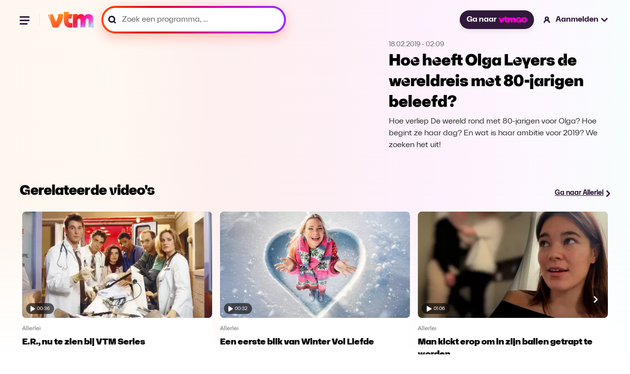

--- FILE ---
content_type: text/html; charset=utf-8
request_url: https://vtm.be/hoe-heeft-olga-leyers-de-wereldreis-met-80-jarigen-beleefd~vf5bea0bf-4adb-4a12-b19d-e23c8ed7d83f
body_size: 25844
content:
<!DOCTYPE html>
<html lang="nl">
  <head>
    <title data-rh="true">Hoe heeft Olga Leyers de wereldreis met 80-jarigen beleefd? - Allerlei</title><link data-rh="true" rel="canonical" href="https://vtm.be/hoe-heeft-olga-leyers-de-wereldreis-met-80-jarigen-beleefd~vf5bea0bf-4adb-4a12-b19d-e23c8ed7d83f"/><meta data-rh="true" name="title" content="Hoe heeft Olga Leyers de wereldreis met 80-jarigen beleefd? - Allerlei"/><meta data-rh="true" name="description" content="Hoe verliep De wereld rond met 80-jarigen voor Olga? Hoe begint ze haar dag? En wat is haar ambitie voor 2019? We zoeken het uit!"/><meta data-rh="true" name="twitter:title" content="Hoe heeft Olga Leyers de wereldreis met 80-jarigen beleefd? - Allerlei"/><meta data-rh="true" name="twitter:description" content="Hoe verliep De wereld rond met 80-jarigen voor Olga? Hoe begint ze haar dag? En wat is haar ambitie voor 2019? We zoeken het uit!"/><meta data-rh="true" name="twitter:site" content="@VTM"/><meta data-rh="true" name="twitter:image" content="https://images0.persgroep.net/rcs/cPglgE3X5gNlZE2neSI1LJTtLgE/diocontent/175255196/_focus/0.5/0.5/_fill/264/148?appId=3a216f06aa8c2cdd889c30f3dad70c9a&amp;format=webp"/><meta data-rh="true" name="twitter:card" content="summary_large_image"/><meta data-rh="true" property="og:title" content="Hoe heeft Olga Leyers de wereldreis met 80-jarigen beleefd? - Allerlei"/><meta data-rh="true" property="og:description" content="Hoe verliep De wereld rond met 80-jarigen voor Olga? Hoe begint ze haar dag? En wat is haar ambitie voor 2019? We zoeken het uit!"/><meta data-rh="true" property="og:url" content="https://vtm.be/hoe-heeft-olga-leyers-de-wereldreis-met-80-jarigen-beleefd~vf5bea0bf-4adb-4a12-b19d-e23c8ed7d83f"/><meta data-rh="true" property="og:image" content="https://images0.persgroep.net/rcs/cPglgE3X5gNlZE2neSI1LJTtLgE/diocontent/175255196/_focus/0.5/0.5/_fill/264/148?appId=3a216f06aa8c2cdd889c30f3dad70c9a&amp;format=webp"/><meta data-rh="true" property="og:type" content="video.episode"/><meta data-rh="true" property="fb:app_id" content="303536159702149"/>
    <meta name="viewport" content="width=device-width, initial-scale=1" />
    <meta name="theme-color" content="#ffffff">
    
    <!-- Favicon Icons -->
    <link rel="shortcut icon" href="/favicon.ico" />
    <link rel="icon" type="image/png" sizes="16x16" href="/favicon-16x16.png">
    <link rel="icon" type="image/png" sizes="32x32" href="/favicon-32x32.png">
    <link rel="icon" type="image/png" sizes="192x192" href="/android-chrome-192x192.png">
    <link rel="icon" type="image/png" sizes="512x512" href="/favicon-512x512.png">
    
    <!-- Apple Touch Icon -->
    <link rel="apple-touch-icon" sizes="180x180" href="/apple-touch-icon.png">

    <!-- Web App Manifest -->
    <link rel="manifest" href="/manifest.json">
    
    
    <style data-styled="true" data-styled-version="5.3.11">.ffDsEX{height:100vh;}/*!sc*/
data-styled.g2[id="Loading__StyledLoading-sc-jycde4-0"]{content:"ffDsEX,"}/*!sc*/
.bHeyev{display:block;width:100%;margin:0;font-family:"VTMSpaceLandHero";font-size:2rem;line-height:1.3125;}/*!sc*/
data-styled.g3[id="Title__TitleStyled-sc-1qxepg4-0"]{content:"bHeyev,"}/*!sc*/
.AgRlX{width:100%;}/*!sc*/
.AgRlX.no-program{margin:2.7rem 0 0 0;}/*!sc*/
.AgRlX > :first-child{width:100%;}/*!sc*/
.AgRlX > :last-child{width:100%;}/*!sc*/
@media (min-width:1025px){.AgRlX{display:-webkit-box;display:-webkit-flex;display:-ms-flexbox;display:flex;-webkit-align-items:center;-webkit-box-align:center;-ms-flex-align:center;align-items:center;-webkit-box-pack:center;-webkit-justify-content:center;-ms-flex-pack:center;justify-content:center;}.AgRlX > :first-child{overflow:hidden;}.AgRlX > :last-child{-webkit-flex-basis:28.125rem;-ms-flex-preferred-size:28.125rem;flex-basis:28.125rem;-webkit-flex-shrink:0;-ms-flex-negative:0;flex-shrink:0;}}/*!sc*/
data-styled.g5[id="VideoHeader__Container-sc-s1ktjj-0"]{content:"AgRlX,"}/*!sc*/
.covbcx{position:absolute;left:0.5rem;bottom:0.5rem;display:-webkit-box;display:-webkit-flex;display:-ms-flexbox;display:flex;-webkit-align-items:center;-webkit-box-align:center;-ms-flex-align:center;align-items:center;-webkit-box-pack:center;-webkit-justify-content:center;-ms-flex-pack:center;justify-content:center;width:3.5625rem;height:1.375rem;border-radius:1rem;-webkit-backdrop-filter:blur(4px);backdrop-filter:blur(4px);background-color:rgba(0,0,0,0.6);}/*!sc*/
data-styled.g6[id="PlayDuration__PlayIcon-sc-1gug4pt-0"]{content:"covbcx,"}/*!sc*/
.eScCHa{font-size:0.625rem;font-weight:300;margin-left:0.25rem;color:rgb(255,255,255);}/*!sc*/
data-styled.g7[id="PlayDuration__Time-sc-1gug4pt-1"]{content:"eScCHa,"}/*!sc*/
.dYXbRF{position:relative;margin:0;font-size:0.875rem;-webkit-text-decoration:underline;text-decoration:underline;line-height:1.2;font-weight:700;}/*!sc*/
@media (min-width:120rem){.dYXbRF{font-size:1.125rem;}}/*!sc*/
data-styled.g14[id="ArrowLink__Text-sc-fsvfch-0"]{content:"dYXbRF,"}/*!sc*/
.heTIUx{margin:0;}/*!sc*/
data-styled.g15[id="ArrowLink__StyledIcon-sc-fsvfch-1"]{content:"heTIUx,"}/*!sc*/
.bqFjfc{display:-webkit-inline-box;display:-webkit-inline-flex;display:-ms-inline-flexbox;display:inline-flex;gap:0.75rem;-webkit-align-items:center;-webkit-box-align:center;-ms-flex-align:center;align-items:center;-webkit-text-decoration:underline;text-decoration:underline;-webkit-transition:0.5s;transition:0.5s;color:#31193B;}/*!sc*/
.bqFjfc:hover{color:#5B3C67;}/*!sc*/
.bqFjfc:hover .linkIcon{-webkit-transform:translateX(0.3rem);-ms-transform:translateX(0.3rem);transform:translateX(0.3rem);-webkit-transition:0.3s;transition:0.3s;}/*!sc*/
data-styled.g17[id="ArrowLink__LinkStyled-sc-fsvfch-3"]{content:"bqFjfc,"}/*!sc*/
.gEiZte img{max-width:100%;display:block;}/*!sc*/
data-styled.g18[id="Image__PictureStyled-sc-nl6dp1-0"]{content:"gEiZte,"}/*!sc*/
.kfExYF img{width:100%;height:auto;}/*!sc*/
data-styled.g49[id="DPGLogo__PictureStyled-sc-3z3ezv-0"]{content:"kfExYF,"}/*!sc*/
.eGPjoj img{width:auto;height:100%;}/*!sc*/
data-styled.g50[id="Jep__StyledLogo-sc-ocmjvh-0"]{content:"eGPjoj,"}/*!sc*/
.laZZEu img{width:auto;height:100%;}/*!sc*/
data-styled.g51[id="Cim__PictureStyled-sc-1ubyg8g-0"]{content:"laZZEu,"}/*!sc*/
.cqeXHf{padding:1.5rem 0;display:-webkit-box;display:-webkit-flex;display:-ms-flexbox;display:flex;-webkit-flex-direction:column;-ms-flex-direction:column;flex-direction:column;-webkit-box-pack:justify;-webkit-justify-content:space-between;-ms-flex-pack:justify;justify-content:space-between;background-color:#ffffff;}/*!sc*/
@media (min-width:48rem){.cqeXHf{-webkit-flex-direction:row;-ms-flex-direction:row;flex-direction:row;}}/*!sc*/
@media (min-width:64rem){.cqeXHf{padding:2rem;}}/*!sc*/
@media (min-width:90rem){.cqeXHf{padding:2.5rem 3.5rem;}}/*!sc*/
data-styled.g52[id="CompanyFooter__Footer-sc-senrj8-0"]{content:"cqeXHf,"}/*!sc*/
.bpjaYD{width:5rem;margin-bottom:1.5rem;}/*!sc*/
@media (min-width:48rem){.bpjaYD{margin-bottom:0;}}/*!sc*/
data-styled.g53[id="CompanyFooter__DPGMediaLogo-sc-senrj8-1"]{content:"bpjaYD,"}/*!sc*/
.bgReCf{display:-webkit-box;display:-webkit-flex;display:-ms-flexbox;display:flex;-webkit-flex-direction:column;-ms-flex-direction:column;flex-direction:column;}/*!sc*/
@media (min-width:48rem){.bgReCf{-webkit-align-items:flex-end;-webkit-box-align:flex-end;-ms-flex-align:flex-end;align-items:flex-end;}}/*!sc*/
@media (min-width:64rem){.bgReCf{-webkit-flex-direction:row;-ms-flex-direction:row;flex-direction:row;-webkit-align-items:center;-webkit-box-align:center;-ms-flex-align:center;align-items:center;}}/*!sc*/
data-styled.g54[id="CompanyFooter__Legal-sc-senrj8-2"]{content:"bgReCf,"}/*!sc*/
.gDdGzo{margin:0;font-size:0.875rem;line-height:140%;color:#666;font-weight:500;}/*!sc*/
@media (min-width:48rem){.gDdGzo{line-height:120%;}}/*!sc*/
data-styled.g55[id="CompanyFooter__Paragraph-sc-senrj8-3"]{content:"gDdGzo,"}/*!sc*/
.ffsCqx{display:-webkit-box;display:-webkit-flex;display:-ms-flexbox;display:flex;gap:1rem;margin-top:0.5rem;}/*!sc*/
@media (min-width:64rem){.ffsCqx{margin:0 0 0 2rem;}}/*!sc*/
data-styled.g56[id="CompanyFooter__Logos-sc-senrj8-4"]{content:"ffsCqx,"}/*!sc*/
.RmcNK{height:1rem;}/*!sc*/
data-styled.g57[id="CompanyFooter__JepLogo-sc-senrj8-5"]{content:"RmcNK,"}/*!sc*/
.jrYCMZ{height:1rem;}/*!sc*/
data-styled.g58[id="CompanyFooter__CimLogo-sc-senrj8-6"]{content:"jrYCMZ,"}/*!sc*/
.fATvCF{display:-webkit-box;display:-webkit-flex;display:-ms-flexbox;display:flex;-webkit-align-items:center;-webkit-box-align:center;-ms-flex-align:center;align-items:center;-webkit-box-pack:center;-webkit-justify-content:center;-ms-flex-pack:center;justify-content:center;border-radius:1.59375rem;padding:0.625rem 1rem;font-size:1rem;color:#ffffff;font-weight:700;-webkit-text-decoration:none;text-decoration:none;cursor:pointer;opacity:1;white-space:nowrap;box-shadow:0 0.3125rem 0.625rem 0 rgba(0,0,0,0.08);background-color:#31193B;-webkit-transition:all 0.75s cubic-bezier(0.16,1,0.3,1);transition:all 0.75s cubic-bezier(0.16,1,0.3,1);}/*!sc*/
.fATvCF:hover{background-color:#5B3C67;}/*!sc*/
.fATvCF:focus{border:2px solid #ffffff;outline-offset:0px;}/*!sc*/
data-styled.g59[id="GoButton__StyledButton-sc-ukqeot-0"]{content:"fATvCF,"}/*!sc*/
.eSXqaZ{height:0.75rem;margin-left:0.25rem;}/*!sc*/
data-styled.g60[id="GoButton__Logo-sc-ukqeot-1"]{content:"eSXqaZ,"}/*!sc*/
.fOsXQj{-webkit-transition:all 0.25s cubic-bezier(0.16,1,0.3,1);transition:all 0.25s cubic-bezier(0.16,1,0.3,1);}/*!sc*/
@media (hover:hover){.fOsXQj:hover{opacity:0.8;}}/*!sc*/
data-styled.g61[id="VtmLogo__StyledLink-sc-1bzwy91-0"]{content:"fOsXQj,"}/*!sc*/
.hIcrNa{max-height:100%;}/*!sc*/
data-styled.g62[id="VtmLogo__Logo-sc-1bzwy91-1"]{content:"hIcrNa,"}/*!sc*/
.qKMgI{width:1.5rem;height:1.5rem;fill:#000;stroke:none;stroke-width:1;}/*!sc*/
data-styled.g66[id="Facebook__SocialIcon-sc-1t2xjwj-0"]{content:"qKMgI,"}/*!sc*/
.dxbnFY{width:1.5rem;height:1.5rem;fill:#000;stroke:none;stroke-width:1;}/*!sc*/
data-styled.g67[id="Instagram__SocialIcon-sc-10drsa9-0"]{content:"dxbnFY,"}/*!sc*/
.ctilXE{width:100%;max-width:120rem;padding:0 1rem;margin:0 auto;}/*!sc*/
@media (min-width:48rem){.ctilXE{padding:0 1.5rem;}}/*!sc*/
@media (min-width:64rem){.ctilXE{padding:0 2.5rem;}}/*!sc*/
@media (min-width:90rem){.ctilXE{padding:0 5rem;}}/*!sc*/
data-styled.g68[id="Footer__Container-sc-1dhi2fb-0"]{content:"ctilXE,"}/*!sc*/
.fznPcl{padding:0;margin:0;}/*!sc*/
data-styled.g69[id="Footer__MainFooter-sc-1dhi2fb-1"]{content:"fznPcl,"}/*!sc*/
.iyOlkn{padding:1rem;display:-webkit-box;display:-webkit-flex;display:-ms-flexbox;display:flex;gap:1.5rem;-webkit-flex-direction:column;-ms-flex-direction:column;flex-direction:column;color:#ffffff;background-color:#0a0a0a;border-radius:0.5rem;}/*!sc*/
@media (min-width:48rem){.iyOlkn{padding:1.5rem;gap:1rem;}}/*!sc*/
@media (min-width:64rem){.iyOlkn{padding:2rem;gap:1.5rem;-webkit-flex-direction:row;-ms-flex-direction:row;flex-direction:row;-webkit-align-items:center;-webkit-box-align:center;-ms-flex-align:center;align-items:center;}}/*!sc*/
@media (min-width:90rem){.iyOlkn{padding:2.5rem 3.5rem;}}/*!sc*/
data-styled.g70[id="Footer__VtmGoFooter-sc-1dhi2fb-2"]{content:"iyOlkn,"}/*!sc*/
.dYnVWf{height:1.5rem;width:auto;-webkit-align-self:flex-start;-ms-flex-item-align:start;align-self:flex-start;}/*!sc*/
@media (min-width:64rem){.dYnVWf{-webkit-align-self:auto;-ms-flex-item-align:auto;align-self:auto;}}/*!sc*/
data-styled.g71[id="Footer__VtmGoLogo-sc-1dhi2fb-3"]{content:"dYnVWf,"}/*!sc*/
.dJhCgf{margin:0;font-size:1.125rem;line-height:1.4;font-weight:700;}/*!sc*/
@media (min-width:768px){.dJhCgf{line-height:1;}}/*!sc*/
data-styled.g72[id="Footer__Tagline-sc-1dhi2fb-4"]{content:"dJhCgf,"}/*!sc*/
.eijaHP{padding:0;margin:0;}/*!sc*/
@media (min-width:1024px){.eijaHP{margin-left:auto;}}/*!sc*/
data-styled.g73[id="Footer__ButtonWrapper-sc-1dhi2fb-5"]{content:"eijaHP,"}/*!sc*/
.eLpLFy{height:2.25rem;display:-webkit-inline-box;display:-webkit-inline-flex;display:-ms-inline-flexbox;display:inline-flex;font-size:1rem;font-weight:800;border:1px solid rgba(255,255,255,0.2);}/*!sc*/
data-styled.g74[id="Footer__StyledGoButton-sc-1dhi2fb-6"]{content:"eLpLFy,"}/*!sc*/
.ecjnwx{padding:1.5rem 0;display:-webkit-box;display:-webkit-flex;display:-ms-flexbox;display:flex;-webkit-flex-direction:column;-ms-flex-direction:column;flex-direction:column;gap:1.5rem;}/*!sc*/
@media (min-width:64rem){.ecjnwx{padding:2rem;}}/*!sc*/
@media (min-width:90rem){.ecjnwx{padding:2.5rem 3.5rem;}}/*!sc*/
data-styled.g75[id="Footer__VtmFooter-sc-1dhi2fb-7"]{content:"ecjnwx,"}/*!sc*/
.lmLzeR{height:1.6875rem;width:100%;}/*!sc*/
data-styled.g76[id="Footer__VtmLogo-sc-1dhi2fb-8"]{content:"lmLzeR,"}/*!sc*/
.ehbOoR{margin:0;padding:0;display:-webkit-box;display:-webkit-flex;display:-ms-flexbox;display:flex;-webkit-align-items:center;-webkit-box-align:center;-ms-flex-align:center;align-items:center;-webkit-flex-wrap:wrap;-ms-flex-wrap:wrap;flex-wrap:wrap;gap:1rem 1.5rem;list-style:none;}/*!sc*/
@media (min-width:64rem){.ehbOoR{gap:1rem 2rem;}}/*!sc*/
data-styled.g77[id="Footer__FooterNav-sc-1dhi2fb-9"]{content:"ehbOoR,"}/*!sc*/
.kebWDa{font-size:1rem;line-height:120%;color:#000;}/*!sc*/
data-styled.g78[id="Footer__FooterNavItem-sc-1dhi2fb-10"]{content:"kebWDa,"}/*!sc*/
.lbbzjJ{-webkit-text-decoration:none;text-decoration:none;font-size:1rem;line-height:120%;font-weight:500;-webkit-transition:all 0.25s cubic-bezier(0.16,1,0.3,1);transition:all 0.25s cubic-bezier(0.16,1,0.3,1);}/*!sc*/
@media (hover:hover){.lbbzjJ:hover{color:#5B3C67;}}/*!sc*/
data-styled.g79[id="Footer__FooterNavLink-sc-1dhi2fb-11"]{content:"lbbzjJ,"}/*!sc*/
.kkkMRW{width:100%;display:-webkit-box;display:-webkit-flex;display:-ms-flexbox;display:flex;gap:1.5rem;}/*!sc*/
@media (min-width:48rem){.kkkMRW{width:auto;}}/*!sc*/
data-styled.g80[id="Footer__Socials-sc-1dhi2fb-12"]{content:"kkkMRW,"}/*!sc*/
.kpQmPc{-webkit-transition:opacity 0.25s cubic-bezier(0.16,1,0.3,1);transition:opacity 0.25s cubic-bezier(0.16,1,0.3,1);}/*!sc*/
.kpQmPc:hover{opacity:0.8;}/*!sc*/
data-styled.g81[id="Footer__SocialLink-sc-1dhi2fb-13"]{content:"kpQmPc,"}/*!sc*/
.jvWWbD{margin:0;padding:0;display:-webkit-box;display:-webkit-flex;display:-ms-flexbox;display:flex;-webkit-flex-wrap:wrap;-ms-flex-wrap:wrap;flex-wrap:wrap;gap:0.5rem 1.5rem;list-style:none;}/*!sc*/
data-styled.g82[id="Footer__LegalNav-sc-1dhi2fb-14"]{content:"jvWWbD,"}/*!sc*/
.gtAXrx{font-size:0.875rem;line-height:120%;color:#666666;}/*!sc*/
data-styled.g83[id="Footer__LegalItem-sc-1dhi2fb-15"]{content:"gtAXrx,"}/*!sc*/
.hbAFOV{-webkit-text-decoration:none;text-decoration:none;font-size:0.875rem;line-height:120%;color:#666666;font-weight:500;-webkit-transition:all 0.25s cubic-bezier(0.16,1,0.3,1);transition:all 0.25s cubic-bezier(0.16,1,0.3,1);}/*!sc*/
@media (hover:hover){.hbAFOV:hover{color:#5B3C67;}}/*!sc*/
data-styled.g84[id="Footer__LegalLink-sc-1dhi2fb-16"]{content:"hbAFOV,"}/*!sc*/
.fMbVes{width:100%;height:1px;margin:0;padding:0;background-color:#eaeaea;}/*!sc*/
data-styled.g85[id="Footer__Line-sc-1dhi2fb-17"]{content:"fMbVes,"}/*!sc*/
.kroQsc{position:relative;cursor:pointer;font-size:1rem;-webkit-text-decoration:none;text-decoration:none;font-weight:700;display:-webkit-box;display:-webkit-flex;display:-ms-flexbox;display:flex;-webkit-align-items:center;-webkit-box-align:center;-ms-flex-align:center;align-items:center;line-height:1.2;cursor:wait;}/*!sc*/
.kroQsc:hover .closed > path,.kroQsc:hover .open > path{fill:#5B3C67;}/*!sc*/
.kroQsc:hover .loggedInIcon > path,.kroQsc:hover .loggedOutIcon > path{fill:#5B3C67;}/*!sc*/
.kroQsc:hover .loggedInIcon .blackStroke,.kroQsc:hover .loggedOutIcon .blackStroke{stroke:black;}/*!sc*/
@media (min-width:120rem){.kroQsc{font-size:1.125rem;}}/*!sc*/
data-styled.g88[id="NavLink__Wrapper-sc-19yq71q-0"]{content:"kroQsc,"}/*!sc*/
.hwlqrX{width:1.25rem;height:auto;}/*!sc*/
@media (min-width:48rem){.hwlqrX{margin-right:0.5rem;}}/*!sc*/
data-styled.g90[id="NavLink__StyledLoggedOutIcon-sc-19yq71q-2"]{content:"hwlqrX,"}/*!sc*/
.keRdIq{display:none;}/*!sc*/
@media (min-width:48rem){.keRdIq{display:block;}}/*!sc*/
data-styled.g91[id="NavLink__Label-sc-19yq71q-3"]{content:"keRdIq,"}/*!sc*/
.dAXgVW{display:none;}/*!sc*/
@media (min-width:48rem){.dAXgVW{margin-left:0.25rem;display:block;}}/*!sc*/
data-styled.g92[id="NavLink__StyledClosedAccountItem-sc-19yq71q-4"]{content:"dAXgVW,"}/*!sc*/
.hhYiqv{-webkit-animation:cqkDSr 2s linear infinite;animation:cqkDSr 2s linear infinite;z-index:2;width:3.125rem;height:3.125rem;}/*!sc*/
data-styled.g105[id="Spinner__Container-sc-j8f1qu-0"]{content:"hhYiqv,"}/*!sc*/
.TTSuk{stroke-linecap:round;-webkit-animation:dBNjqo 1.5s ease-in-out infinite;animation:dBNjqo 1.5s ease-in-out infinite;}/*!sc*/
data-styled.g106[id="Spinner__Circle-sc-j8f1qu-1"]{content:"TTSuk,"}/*!sc*/
.epbuLY{width:2rem;height:2rem;position:absolute;left:-0.375rem;top:-0.25rem;}/*!sc*/
data-styled.g107[id="Pending__StyledSpinner-sc-1whawvw-0"]{content:"epbuLY,"}/*!sc*/
.izcAAA{position:relative;}/*!sc*/
data-styled.g108[id="Pending__Container-sc-1whawvw-1"]{content:"izcAAA,"}/*!sc*/
.doltNv{-webkit-box-flex:1;-webkit-flex-grow:1;-ms-flex-positive:1;flex-grow:1;position:relative;display:-webkit-box;display:-webkit-flex;display:-ms-flexbox;display:flex;-webkit-align-items:center;-webkit-box-align:center;-ms-flex-align:center;align-items:center;height:3rem;background:linear-gradient( 260.17deg, #952eff 0%, #d500b2 35.58%, #dc0025 67.83%, #ff4800 98.66% );box-shadow:0 8px 24px 0 #ff5c3d52;border-radius:6.25rem;padding:4px;}/*!sc*/
.doltNv:focus-within{background:#31193B;box-shadow:none;}/*!sc*/
.doltNv:focus-within *{outline:none;border:none;}/*!sc*/
@media (min-width:900px){.doltNv{width:100%;}}/*!sc*/
@media (min-width:1920px){.doltNv{height:3.625rem;}}/*!sc*/
.doltNv:before{content:"";-webkit-transform:translateY(-50%);-ms-transform:translateY(-50%);transform:translateY(-50%);position:absolute;top:50%;padding:0.25rem;left:0.75rem;width:1rem;height:1rem;color:#000000;background-image:url("/icons/icon-search-v3.svg");background-position:center;background-size:contain;background-repeat:no-repeat;}/*!sc*/
@media (min-width:1440px){.doltNv{height:4rem;}.doltNv:before{width:1.25rem;height:1.25rem;left:1.25rem;}}/*!sc*/
data-styled.g116[id="SearchField__Container-sc-pzw858-0"]{content:"doltNv,"}/*!sc*/
.fUKwYS{width:100%;height:100%;padding:0 0.75rem 0 2.38rem;display:-webkit-box;display:-webkit-flex;display:-ms-flexbox;display:flex;-webkit-letter-spacing:0.01875;-moz-letter-spacing:0.01875;-ms-letter-spacing:0.01875;letter-spacing:0.01875;color:#000000;font-weight:600;border-radius:6.25rem;background-color:#ffffff;-webkit-transition:background-color 0.2s ease-in-out;transition:background-color 0.2s ease-in-out;font-size:1rem;line-height:1;}/*!sc*/
.fUKwYS:hover{background-color:#F8E8FC;}/*!sc*/
.fUKwYS:focus-within{border:none;outline:none;}/*!sc*/
.fUKwYS::-webkit-input-placeholder{font-size:1rem;color:#000000;font-weight:600;}/*!sc*/
.fUKwYS::-moz-placeholder{font-size:1rem;color:#000000;font-weight:600;}/*!sc*/
.fUKwYS:-ms-input-placeholder{font-size:1rem;color:#000000;font-weight:600;}/*!sc*/
.fUKwYS::placeholder{font-size:1rem;color:#000000;font-weight:600;}/*!sc*/
@media (min-width:1440px){.fUKwYS{padding-left:3.125rem;}}/*!sc*/
@media (min-width:1920px){.fUKwYS{font-size:1.125rem;}.fUKwYS::-webkit-input-placeholder{font-size:1.125rem;}.fUKwYS::-moz-placeholder{font-size:1.125rem;}.fUKwYS:-ms-input-placeholder{font-size:1.125rem;}.fUKwYS::placeholder{font-size:1.125rem;}}/*!sc*/
data-styled.g117[id="SearchField__Input-sc-pzw858-1"]{content:"fUKwYS,"}/*!sc*/
.fUxNZz{margin-top:1.5rem;line-height:1.2;font-weight:700;color:#000000;font-size:1rem;-webkit-transition:all 0.25s cubic-bezier(0.16,1,0.3,1);transition:all 0.25s cubic-bezier(0.16,1,0.3,1);}/*!sc*/
.fUxNZz > a{color:#000000;}/*!sc*/
@media (hover:hover){.fUxNZz:hover > a{color:#5B3C67;-webkit-text-decoration:underline;text-decoration:underline;}}/*!sc*/
@media (min-width:90rem){.fUxNZz{margin-top:0;}}/*!sc*/
@media (min-width:120rem){.fUxNZz{font-size:1.125rem;}}/*!sc*/
data-styled.g120[id="navItems__NavItem-sc-26j23u-0"]{content:"fUxNZz,"}/*!sc*/
.eFPpoH{height:3rem;margin:1.5rem 1.5rem 0 0;}/*!sc*/
@media (min-width:48rem){.eFPpoH{width:23.4375rem;margin:0;}}/*!sc*/
@media (min-width:90rem){.eFPpoH{height:3.75rem;width:21.8125rem;}}/*!sc*/
@media (min-width:120rem){.eFPpoH{height:3.875rem;width:28.3125rem;}}/*!sc*/
data-styled.g121[id="navItems__SearchWrapper-sc-26j23u-1"]{content:"eFPpoH,"}/*!sc*/
.fVBdWV{height:3.5rem;}/*!sc*/
.fVBdWV:before{width:1.25rem;color:#666666;}/*!sc*/
.fVBdWV .SearchField__Input-sc-pzw858-1{color:#666;border:none;}/*!sc*/
.fVBdWV .SearchField__Input-sc-pzw858-1::placeholder{color:#666;font-size:1rem;font-style:normal;font-weight:400;line-height:1;}/*!sc*/
@media (min-width:90rem){.fVBdWV .SearchField__Input-sc-pzw858-1::-webkit-input-placeholder{line-height:1.2;}.fVBdWV .SearchField__Input-sc-pzw858-1::-moz-placeholder{line-height:1.2;}.fVBdWV .SearchField__Input-sc-pzw858-1:-ms-input-placeholder{line-height:1.2;}.fVBdWV .SearchField__Input-sc-pzw858-1::placeholder{line-height:1.2;}}/*!sc*/
@media (min-width:120rem){.fVBdWV .SearchField__Input-sc-pzw858-1::placeholder{font-size:1.125rem;}}/*!sc*/
data-styled.g122[id="navItems__StyledSearchField-sc-26j23u-2"]{content:"fVBdWV,"}/*!sc*/
.GhIvo{width:9.4375rem;margin-top:1.5rem;margin-left:1.5rem;margin-bottom:1.5rem;}/*!sc*/
.GhIvo > a{color:#ffffff;}/*!sc*/
data-styled.g123[id="navItems__NavItemGo-sc-26j23u-3"]{content:"GhIvo,"}/*!sc*/
.jMtsRm{position:relative;color:#ffffff;-webkit-text-decoration:none;text-decoration:none;font-size:1rem;-webkit-transition:all 0.25s cubic-bezier(0.16,1,0.3,1);transition:all 0.25s cubic-bezier(0.16,1,0.3,1);white-space:nowrap;}/*!sc*/
.jMtsRm.is-active{color:#5B3C67;-webkit-text-decoration:underline;text-decoration:underline;}/*!sc*/
@media (hover:hover){.jMtsRm:hover{#5B3C67;}}/*!sc*/
data-styled.g124[id="navItems__StyledLink-sc-26j23u-4"]{content:"jMtsRm,"}/*!sc*/
.olbfs{list-style-type:none;display:-webkit-box;display:-webkit-flex;display:-ms-flexbox;display:flex;-webkit-flex-flow:column;-ms-flex-flow:column;flex-flow:column;margin:0 0 0 1.5rem;padding:0;}/*!sc*/
@media (min-width:90rem){.olbfs{-webkit-flex-flow:row;-ms-flex-flow:row;flex-flow:row;grid-gap:1rem;}}/*!sc*/
@media (min-width:120rem){.olbfs{grid-gap:1.5rem;margin:0 0 0 2.12rem;}}/*!sc*/
data-styled.g125[id="navlist__NavListContainer-sc-cafgao-0"]{content:"olbfs,"}/*!sc*/
@media (min-width:48rem){.fOVcAM{display:none;}}/*!sc*/
data-styled.g126[id="navlist__StyledSearchItem-sc-cafgao-1"]{content:"fOVcAM,"}/*!sc*/
.ceChJU{display:-webkit-box;display:-webkit-flex;display:-ms-flexbox;display:flex;-webkit-align-items:center;-webkit-box-align:center;-ms-flex-align:center;align-items:center;-webkit-box-pack:center;-webkit-justify-content:center;-ms-flex-pack:center;justify-content:center;position:relative;z-index:100;background:none;border:none;padding:0;}/*!sc*/
data-styled.g128[id="hamburger__HamburgerButton-sc-q1fm1d-1"]{content:"ceChJU,"}/*!sc*/
.ibySkz{width:1.5rem;height:1.5rem;position:relative;-webkit-transform:rotate(0deg);-ms-transform:rotate(0deg);transform:rotate(0deg);-webkit-transition:0.5s ease-in-out;-moz-transition:0.5s ease-in-out;-o-transition:0.5s ease-in-out;-webkit-transition:0.5s ease-in-out;transition:0.5s ease-in-out;cursor:pointer;}/*!sc*/
.ibySkz > span{display:block;position:absolute;height:3px;background:#31193B;border-radius:0.5rem;width:1.23906rem;opacity:1;-webkit-transform:rotate(0deg);-ms-transform:rotate(0deg);transform:rotate(0deg);-webkit-transition:0.25s ease-in-out;-moz-transition:0.25s ease-in-out;-o-transition:0.25s ease-in-out;-webkit-transition:0.25s ease-in-out;transition:0.25s ease-in-out;}/*!sc*/
.ibySkz > span:nth-child(1){top:0.31rem;}/*!sc*/
.ibySkz > span:nth-child(2){top:0.7475rem;}/*!sc*/
.ibySkz > span:nth-child(3){top:1.185rem;width:1rem;}/*!sc*/
data-styled.g129[id="hamburger__Wrapper-sc-q1fm1d-2"]{content:"ibySkz,"}/*!sc*/
.dTwdFO{border-right:1px solid #e7e7e7;margin-right:1rem;padding-right:1rem;width:100%;}/*!sc*/
@media (min-width:90rem){.dTwdFO{display:none;}}/*!sc*/
data-styled.g132[id="hamburger__NavigationWrapper-sc-q1fm1d-5"]{content:"dTwdFO,"}/*!sc*/
.fnvtVw{display:none;}/*!sc*/
@media (min-width:64rem){.fnvtVw{display:block;}}/*!sc*/
data-styled.g133[id="MainNav__StyledNavItemGoButton-sc-1xs7f2u-0"]{content:"fnvtVw,"}/*!sc*/
.bIGWNP{display:block;width:1.5rem;height:1.5rem;padding:0.1875rem 0.1875rem 0.18744rem 0.1875rem;cursor:pointer;}/*!sc*/
@media (min-width:48rem){.bIGWNP{display:none;}}/*!sc*/
data-styled.g134[id="MainNav__SearchIcon-sc-1xs7f2u-1"]{content:"bIGWNP,"}/*!sc*/
.bmaGNa{display:none;}/*!sc*/
@media (min-width:90rem){.bmaGNa{display:-webkit-box;display:-webkit-flex;display:-ms-flexbox;display:flex;}}/*!sc*/
data-styled.g135[id="MainNav__StyledNavList-sc-1xs7f2u-2"]{content:"bmaGNa,"}/*!sc*/
.coGDvH{display:none;-webkit-box-pack:center;-webkit-justify-content:center;-ms-flex-pack:center;justify-content:center;-webkit-align-items:center;-webkit-box-align:center;-ms-flex-align:center;align-items:center;}/*!sc*/
@media (min-width:48rem){.coGDvH{display:-webkit-box;display:-webkit-flex;display:-ms-flexbox;display:flex;margin-left:1.69rem;}}/*!sc*/
@media (min-width:64rem){.coGDvH{margin-left:1rem;margin-right:auto;}}/*!sc*/
@media (min-width:90rem){.coGDvH{margin-left:auto;}}/*!sc*/
data-styled.g136[id="MainNav__StyledSearchItem-sc-1xs7f2u-3"]{content:"coGDvH,"}/*!sc*/
.jotEsu{display:-webkit-box;display:-webkit-flex;display:-ms-flexbox;display:flex;-webkit-flex-flow:row no-wrap;-ms-flex-flow:row no-wrap;flex-flow:row no-wrap;-webkit-align-items:center;-webkit-box-align:center;-ms-flex-align:center;align-items:center;}/*!sc*/
data-styled.g137[id="MainNav__Wrapper-sc-1xs7f2u-4"]{content:"jotEsu,"}/*!sc*/
.kxCqBf{display:-webkit-box;display:-webkit-flex;display:-ms-flexbox;display:flex;-webkit-flex-flow:row no-wrap;-ms-flex-flow:row no-wrap;flex-flow:row no-wrap;-webkit-align-items:center;-webkit-box-align:center;-ms-flex-align:center;align-items:center;}/*!sc*/
@media (min-width:120rem){.kxCqBf{width:31.25rem;-webkit-box-pack:end;-webkit-justify-content:flex-end;-ms-flex-pack:end;justify-content:flex-end;}}/*!sc*/
data-styled.g138[id="MainNav__EndWrapper-sc-1xs7f2u-5"]{content:"kxCqBf,"}/*!sc*/
.duDFsg{position:fixed;top:0;width:100%;background-color:transparent;height:3.75rem;-webkit-transition:-webkit-transform 150ms ease-in-out;-webkit-transition:transform 150ms ease-in-out;transition:transform 150ms ease-in-out;z-index:100;}/*!sc*/
@media (min-width:48rem){.duDFsg{height:5rem;}}/*!sc*/
@media (min-width:90rem){.duDFsg{height:6.25rem;}}/*!sc*/
@media (min-width:120rem){.duDFsg{height:6.375rem;display:-webkit-box;display:-webkit-flex;display:-ms-flexbox;display:flex;-webkit-box-pack:center;-webkit-justify-content:center;-ms-flex-pack:center;justify-content:center;}}/*!sc*/
data-styled.g139[id="MainNav__NavBar-sc-1xs7f2u-6"]{content:"duDFsg,"}/*!sc*/
.jeLNHu{display:-webkit-box;display:-webkit-flex;display:-ms-flexbox;display:flex;width:100%;height:3.75rem;padding:0 1rem;-webkit-align-items:center;-webkit-box-align:center;-ms-flex-align:center;align-items:center;-webkit-box-pack:justify;-webkit-justify-content:space-between;-ms-flex-pack:justify;justify-content:space-between;position:absolute;z-index:100;}/*!sc*/
@media (min-width:48rem){.jeLNHu{height:5rem;padding:0 1.5rem;}}/*!sc*/
@media (min-width:64rem){.jeLNHu{padding:0 2.5rem;}}/*!sc*/
@media (min-width:90rem){.jeLNHu{height:6.25rem;padding:0 5rem;}}/*!sc*/
@media (min-width:120rem){.jeLNHu{height:6.375rem;width:110rem;padding:0;}}/*!sc*/
data-styled.g140[id="MainNav__NavWrapper-sc-1xs7f2u-7"]{content:"jeLNHu,"}/*!sc*/
.synLA{height:1.5rem;}/*!sc*/
data-styled.g141[id="MainNav__StyledLogo-sc-1xs7f2u-8"]{content:"synLA,"}/*!sc*/
.iUwOux{margin-left:1rem;}/*!sc*/
@media (min-width:120rem){.iUwOux{margin-left:1.5rem;}}/*!sc*/
data-styled.g142[id="MainNav__UserBadge-sc-1xs7f2u-9"]{content:"iUwOux,"}/*!sc*/
.ffDSMa{position:fixed;top:-40px;left:0;background:#ffffff;color:#31193B;padding:8px;z-index:101;font-size:1rem;font-weight:700;-webkit-text-decoration:underline;text-decoration:underline;-webkit-transition:top 0.2s ease-in-out;transition:top 0.2s ease-in-out;}/*!sc*/
.ffDSMa:focus,.ffDSMa.pseudo-focus{top:8px;}/*!sc*/
@media (min-width:120rem){.ffDSMa{font-size:1.125rem;}}/*!sc*/
data-styled.g145[id="SkipLink__StyledSkipLink-sc-maq3x9-0"]{content:"ffDSMa,"}/*!sc*/
.ksObFq{position:relative;}/*!sc*/
data-styled.g180[id="Nav__InnerWrapper-sc-a9vaep-0"]{content:"ksObFq,"}/*!sc*/
.jHeXhE{padding:0;margin:0;}/*!sc*/
data-styled.g181[id="Nav__Wrapper-sc-a9vaep-1"]{content:"jHeXhE,"}/*!sc*/
.eKSZMo{margin-top:3.75rem;display:-webkit-box;display:-webkit-flex;display:-ms-flexbox;display:flex;-webkit-flex-direction:column;-ms-flex-direction:column;flex-direction:column;min-height:calc(100vh - 5rem);}/*!sc*/
@media (min-width:48rem){.eKSZMo{margin-top:5rem;}}/*!sc*/
@media (min-width:90rem){.eKSZMo{margin-top:6.25rem;}}/*!sc*/
@media (min-width:120rem){.eKSZMo{margin-top:6.375rem;}}/*!sc*/
data-styled.g182[id="Nav__FlexWrap-sc-a9vaep-2"]{content:"eKSZMo,"}/*!sc*/
.ehCOcI{-webkit-box-flex:1;-webkit-flex-grow:1;-ms-flex-positive:1;flex-grow:1;display:-webkit-box;display:-webkit-flex;display:-ms-flexbox;display:flex;-webkit-flex-direction:column;-ms-flex-direction:column;flex-direction:column;}/*!sc*/
data-styled.g183[id="Nav__Container-sc-a9vaep-3"]{content:"ehCOcI,"}/*!sc*/
@font-face{font-family:'VTMSpacelandUntwisted';font-style:normal;font-weight:400;font-display:swap;src:local('VTMSpacelandUntwisted'), url('/font/VTM-Spaceland-Untwisted/VTMSpacelandUntwisted-Regular.woff2') format('woff2'), url('/font/VTM-Spaceland-Untwisted/VTMSpacelandUntwisted-Regular.ttf') format('truetype');}/*!sc*/
@font-face{font-family:'VTMSpacelandUntwisted';font-style:normal;font-weight:700;font-display:swap;src:local('VTMSpacelandUntwisted-Bold'), url('/font/VTM-Spaceland-Untwisted/VTMSpacelandUntwisted-Bold.woff2') format('woff2'), url('/font/VTM-Spaceland-Untwisted/VTMSpacelandUntwisted-Bold.ttf') format('truetype');}/*!sc*/
@font-face{font-family:'VTMSpacelandUntwisted';font-style:normal;font-weight:800;font-display:swap;src:local('VTMSpacelandUntwisted-Heavy'), url('/font/VTM-Spaceland-Untwisted/VTMSpacelandUntwisted-Heavy.woff2') format('woff2'), url('/font/VTM-Spaceland-Untwisted/VTMSpacelandUntwisted-Heavy.ttf') format('truetype');}/*!sc*/
@font-face{font-family:'VTMSpacelandHero';font-style:normal;font-weight:900;font-display:swap;src:local('VTMSpacelandHero'), url('/font/VTMSpacelandHero/VTMSpacelandHero-Heavy-v2.woff2') format('woff2');}/*!sc*/
html{line-height:1.15;-webkit-text-size-adjust:100%;}/*!sc*/
body{margin:0;}/*!sc*/
main{display:block;}/*!sc*/
h1{font-size:2em;margin:0.67em 0;}/*!sc*/
hr{box-sizing:content-box;height:0;overflow:visible;}/*!sc*/
pre{font-family:monospace,monospace;font-size:1em;}/*!sc*/
a{background-color:transparent;}/*!sc*/
abbr[title]{border-bottom:none;-webkit-text-decoration:underline;text-decoration:underline;-webkit-text-decoration:underline dotted;text-decoration:underline dotted;}/*!sc*/
b,strong{font-weight:bolder;}/*!sc*/
code,kbd,samp{font-family:monospace,monospace;font-size:1em;}/*!sc*/
small{font-size:80%;}/*!sc*/
sub,sup{font-size:75%;line-height:0;position:relative;vertical-align:baseline;}/*!sc*/
sub{bottom:-0.25em;}/*!sc*/
sup{top:-0.5em;}/*!sc*/
img{border-style:none;}/*!sc*/
button,input,optgroup,select,textarea{font-family:inherit;font-size:100%;line-height:1.15;margin:0;}/*!sc*/
button,input{overflow:visible;}/*!sc*/
button,select{text-transform:none;}/*!sc*/
button,[type="button"],[type="reset"],[type="submit"]{-webkit-appearance:button;}/*!sc*/
button::-moz-focus-inner,[type="button"]::-moz-focus-inner,[type="reset"]::-moz-focus-inner,[type="submit"]::-moz-focus-inner{border-style:none;padding:0;}/*!sc*/
button:-moz-focusring,[type="button"]:-moz-focusring,[type="reset"]:-moz-focusring,[type="submit"]:-moz-focusring{outline:1px dotted ButtonText;}/*!sc*/
fieldset{padding:0.35em 0.75em 0.625em;}/*!sc*/
legend{box-sizing:border-box;color:inherit;display:table;max-width:100%;padding:0;white-space:normal;}/*!sc*/
progress{vertical-align:baseline;}/*!sc*/
textarea{overflow:auto;}/*!sc*/
[type="checkbox"],[type="radio"]{box-sizing:border-box;padding:0;}/*!sc*/
[type="number"]::-webkit-inner-spin-button,[type="number"]::-webkit-outer-spin-button{height:auto;}/*!sc*/
[type="search"]{-webkit-appearance:textfield;outline-offset:-2px;}/*!sc*/
[type="search"]::-webkit-search-decoration{-webkit-appearance:none;}/*!sc*/
::-webkit-file-upload-button{-webkit-appearance:button;font:inherit;}/*!sc*/
details{display:block;}/*!sc*/
summary{display:list-item;}/*!sc*/
template{display:none;}/*!sc*/
[hidden]{display:none;}/*!sc*/
html{box-sizing:border-box;-webkit-font-smoothing:antialiased;-moz-osx-font-smoothing:grayscale;}/*!sc*/
*,*:before,*:after{box-sizing:inherit;}/*!sc*/
html,body{height:100%;font-family:"VTMSpacelandUntwisted";}/*!sc*/
body{overscroll-behavior:none;position:relative;}/*!sc*/
body::before{content:'';position:absolute;top:0;left:0;width:100%;height:100vh;pointer-events:none;background: linear-gradient(to bottom, rgba(255,255,255,0) 66.25%, rgba(255,255,255,1) 100% ), linear-gradient(to right, rgba(241,153,59,0.08) 0%, rgba(255,166,92,0.08) 16.67%, rgba(235,63,54,0.08) 33.33%, rgba(235,60,113,0.08) 50%, rgba(235,77,224,0.08) 66.67%, rgba(232,148,249,0.08) 83.33%, rgba(161,226,228,0.08) 100% );z-index:-1;}/*!sc*/
h1,h2{font-family:"VTMSpaceLandHero";}/*!sc*/
a{color:#31193B;text-underline-offset:2px;}/*!sc*/
iframe{border:0;}/*!sc*/
#root{display:-webkit-box;display:-webkit-flex;display:-ms-flexbox;display:flex;-webkit-flex-direction:column;-ms-flex-direction:column;flex-direction:column;overflow-x:hidden;}/*!sc*/
@media (hover:none){::-webkit-scrollbar{display:none;}}/*!sc*/
*:focus-visible{outline:3px solid #007AFF;outline-offset:2px;}/*!sc*/
a{min-height:2rem;}/*!sc*/
data-styled.g185[id="sc-global-eslDtn1"]{content:"sc-global-eslDtn1,"}/*!sc*/
.eTuqBA{position:relative;border-radius:0.5rem;background-color:#bebebe;}/*!sc*/
@media (max-width:63.9375rem){.eTuqBA{padding-top:calc(9 / 16 * 100%);}}/*!sc*/
data-styled.g218[id="RatioHelper__VideoRatioWrapper-sc-ljqyp4-2"]{content:"eTuqBA,"}/*!sc*/
@media (max-width:63.9375rem){.ianHsr{position:absolute;left:0;right:0;top:0;bottom:0;}}/*!sc*/
data-styled.g219[id="RatioHelper__VideoAbsolute-sc-ljqyp4-3"]{content:"ianHsr,"}/*!sc*/
.bTOClx{list-style:none;}/*!sc*/
data-styled.g226[id="View__ListItem-sc-18kvkry-0"]{content:"bTOClx,"}/*!sc*/
.bA-DWB{font-size:1rem;line-height:1.4;-webkit-text-decoration:underline;text-decoration:underline;font-weight:700;}/*!sc*/
@media (hover:hover){.bA-DWB:hover{color:#5B3C67;}}/*!sc*/
@media (min-width:90rem){.bA-DWB{font-size:1.125rem;}}/*!sc*/
data-styled.g227[id="View__StyledLink-sc-18kvkry-1"]{content:"bA-DWB,"}/*!sc*/
.dXgUEG{position:relative;display:-webkit-box;display:-webkit-flex;display:-ms-flexbox;display:flex;-webkit-flex-direction:column;-ms-flex-direction:column;flex-direction:column;background-color:#ffffff;-webkit-text-decoration:none;text-decoration:none;-webkit-user-select:none;-moz-user-select:none;-ms-user-select:none;user-select:none;}/*!sc*/
@media (hover:hover){.dXgUEG:hover .View__StyledLink-sc-18kvkry-1{-webkit-text-decoration:underline;text-decoration:underline;}}/*!sc*/
data-styled.g228[id="View__Container-sc-18kvkry-2"]{content:"dXgUEG,"}/*!sc*/
.iZexrR{position:relative;overflow:hidden;border-radius:0.5rem;background-color:#bebebe;padding-top:calc((336 / 600) * 100%);}/*!sc*/
.iZexrR img{position:absolute;top:0;right:0;bottom:0;left:0;width:100%;}/*!sc*/
data-styled.g229[id="View__ImageWrapper-sc-18kvkry-3"]{content:"iZexrR,"}/*!sc*/
.kvEdWj{padding:0.5rem 0;display:-webkit-box;display:-webkit-flex;display:-ms-flexbox;display:flex;-webkit-flex-direction:column;-ms-flex-direction:column;flex-direction:column;position:relative;}/*!sc*/
@media (min-width:64rem){.kvEdWj{padding:1rem 0;}}/*!sc*/
@media (min-width:90rem){.kvEdWj{padding:1.5rem 0;}}/*!sc*/
data-styled.g230[id="View__Content-sc-18kvkry-4"]{content:"kvEdWj,"}/*!sc*/
.coDeAS{margin:1rem 0;-webkit-box-flex:1;-webkit-flex-grow:1;-ms-flex-positive:1;flex-grow:1;line-height:1.4;color:#000000;font-weight:800;font-size:1rem;word-break:break-word;white-space:normal;}/*!sc*/
@media (min-width:64rem){.coDeAS{font-size:1.125rem;}}/*!sc*/
@media (min-width:90rem){.coDeAS{font-size:1.25rem;}}/*!sc*/
data-styled.g231[id="View__Title-sc-18kvkry-5"]{content:"coDeAS,"}/*!sc*/
.eUbMZN{margin:0 0 0.5rem;font-size:0.75rem;color:#6a6a6a;font-weight:300;}/*!sc*/
.eUbMZN + .View__Title-sc-18kvkry-5{margin-top:0;}/*!sc*/
data-styled.g232[id="View__Caption-sc-18kvkry-6"]{content:"eUbMZN,"}/*!sc*/
.llIbst{width:2.5rem;height:2.5rem;display:-webkit-box;display:-webkit-flex;display:-ms-flexbox;display:flex;-webkit-align-items:center;-webkit-box-align:center;-ms-flex-align:center;align-items:center;-webkit-box-pack:center;-webkit-justify-content:center;-ms-flex-pack:center;justify-content:center;border-radius:50%;background:rgba(0,0,0,0.4);-webkit-transition:background 0.25s linear;transition:background 0.25s linear;}/*!sc*/
@media (min-width:64rem){.llIbst{width:3rem;height:3rem;}}/*!sc*/
@media (min-width:120rem){.llIbst{width:4rem;height:4rem;}}/*!sc*/
data-styled.g259[id="Arrow__Circle-sc-1ven7aw-0"]{content:"llIbst,"}/*!sc*/
.havdzj{position:relative;left:0.125rem;}/*!sc*/
data-styled.g260[id="Arrow__StyledIcon-sc-1ven7aw-1"]{content:"havdzj,"}/*!sc*/
.eUOQxh{height:100%;padding:0;margin:0;position:absolute;top:50%;left:auto;right:0.5rem;opacity:0.2;display:none;border:none;-webkit-align-items:center;-webkit-box-align:center;-ms-flex-align:center;align-items:center;-webkit-box-pack:center;-webkit-justify-content:center;-ms-flex-pack:center;justify-content:center;cursor:pointer;-webkit-transform:translateY(-50%);-ms-transform:translateY(-50%);transform:translateY(-50%);background:transparent;-webkit-transition:background 0.25s linear;transition:background 0.25s linear;right:auto;left:0.5rem;}/*!sc*/
@media (min-width:120rem){.eUOQxh{right:1rem;}}/*!sc*/
.eUOQxh:hover .Arrow__Circle-sc-1ven7aw-0{background:#31193B;}/*!sc*/
@media (min-width:120rem){.eUOQxh{right:auto;left:1rem;}}/*!sc*/
.eUOQxh .Arrow__Circle-sc-1ven7aw-0{-webkit-transform:rotate(180deg);-ms-transform:rotate(180deg);transform:rotate(180deg);}/*!sc*/
.iVqfOH{height:100%;padding:0;margin:0;position:absolute;top:50%;left:auto;right:0.5rem;opacity:0.2;display:none;border:none;-webkit-align-items:center;-webkit-box-align:center;-ms-flex-align:center;align-items:center;-webkit-box-pack:center;-webkit-justify-content:center;-ms-flex-pack:center;justify-content:center;cursor:pointer;-webkit-transform:translateY(-50%);-ms-transform:translateY(-50%);transform:translateY(-50%);background:transparent;-webkit-transition:background 0.25s linear;transition:background 0.25s linear;}/*!sc*/
@media (min-width:120rem){.iVqfOH{right:1rem;}}/*!sc*/
.iVqfOH:hover .Arrow__Circle-sc-1ven7aw-0{background:#31193B;}/*!sc*/
data-styled.g261[id="Arrow__Container-sc-1ven7aw-2"]{content:"eUOQxh,iVqfOH,"}/*!sc*/
.hdBSwp{position:relative;height:100%;}/*!sc*/
data-styled.g262[id="Slider__Container-sc-1hysydi-0"]{content:"hdBSwp,"}/*!sc*/
.rMjNx{height:100%;width:100%;display:grid;position:relative;grid-column-gap:0.5rem;grid-auto-flow:column;overflow-x:auto;overflow:-moz-scrollbars-none;-webkit-scrollbar-width:none;-moz-scrollbar-width:none;-ms-scrollbar-width:none;scrollbar-width:none;-webkit-transition:-webkit-transform 0.3s cubic-bezier(0.16,1,0.3,1);-webkit-transition:transform 0.3s cubic-bezier(0.16,1,0.3,1);transition:transform 0.3s cubic-bezier(0.16,1,0.3,1);margin:0;padding:5px;}/*!sc*/
.rMjNx.rMjNx::-webkit-scrollbar{width:0;height:0;}/*!sc*/
data-styled.g263[id="Slider__SliderWrapper-sc-1hysydi-1"]{content:"rMjNx,"}/*!sc*/
.bCXMWe{z-index:4;}/*!sc*/
@media (hover:none){.bCXMWe{display:none;}}/*!sc*/
data-styled.g264[id="Slider__PrevArrow-sc-1hysydi-2"]{content:"bCXMWe,"}/*!sc*/
.icwsOZ{z-index:4;}/*!sc*/
@media (hover:none){.icwsOZ{display:none;}}/*!sc*/
data-styled.g265[id="Slider__NextArrow-sc-1hysydi-3"]{content:"icwsOZ,"}/*!sc*/
.eWPLSZ{-webkit-order:10;-ms-flex-order:10;order:10;margin-top:1.5rem;margin-left:1rem;font-size:1rem;line-height:1.2;font-weight:800;-webkit-text-decoration:none;text-decoration:none;-webkit-transition:0.5s;transition:0.5s;padding:5px;}/*!sc*/
@media (min-width:48rem){.eWPLSZ{margin:0;position:absolute;top:0.25rem;right:1.5rem;}}/*!sc*/
@media (min-width:64rem){.eWPLSZ{top:0.375rem;right:2.5rem;}}/*!sc*/
@media (min-width:90rem){.eWPLSZ{top:0.4375rem;right:5rem;font-size:1rem;}}/*!sc*/
@media (min-width:120rem){.eWPLSZ{top:0.6875rem;font-size:1.125rem;}}/*!sc*/
@media (hover:hover){.eWPLSZ .linkIcon{-webkit-transform:translateX(0.3rem);-ms-transform:translateX(0.3rem);transform:translateX(0.3rem);-webkit-transition:0.3s;transition:0.3s;}}/*!sc*/
data-styled.g267[id="View__ContentCollectionCta-sc-junrho-1"]{content:"eWPLSZ,"}/*!sc*/
.elOJbo{margin:0 0 1rem;padding:0 1rem;font-size:1.25rem;line-height:1.1;color:#000000;font-weight:800;}/*!sc*/
@media (min-width:48rem){.elOJbo{padding:0;margin-bottom:1.5rem;font-size:1.5rem;}}/*!sc*/
@media (min-width:64rem){.elOJbo{font-size:1.75rem;}}/*!sc*/
@media (min-width:90rem){.elOJbo{margin-bottom:2rem;font-size:2rem;}}/*!sc*/
@media (min-width:120rem){.elOJbo{font-size:2.5rem;}}/*!sc*/
data-styled.g268[id="View__Title-sc-junrho-2"]{content:"elOJbo,"}/*!sc*/
.cpEazB .Slider__SliderWrapper-sc-1hysydi-1{padding:5px 1rem;grid-auto-columns:calc(80% - 0.5rem);}/*!sc*/
@media (min-width:34.375rem){.cpEazB .Slider__SliderWrapper-sc-1hysydi-1{grid-auto-columns:calc(60% - 0.5rem);}}/*!sc*/
@media (min-width:48rem){.cpEazB .Slider__SliderWrapper-sc-1hysydi-1{padding:5px;grid-column-gap:1rem;grid-auto-columns:calc(33.3333% - 0.67rem);}}/*!sc*/
@media (min-width:90rem){.cpEazB .Slider__SliderWrapper-sc-1hysydi-1{grid-column-gap:1.5rem;grid-auto-columns:calc(25% - 1.125rem);}}/*!sc*/
@media (min-width:120rem){.cpEazB .Slider__SliderWrapper-sc-1hysydi-1{grid-auto-columns:calc(20% - 1.2rem);}}/*!sc*/
data-styled.g269[id="View__StyledSlider-sc-junrho-3"]{content:"cpEazB,"}/*!sc*/
.nrZVS{position:relative;}/*!sc*/
data-styled.g270[id="View__RelativeWrapper-sc-junrho-4"]{content:"nrZVS,"}/*!sc*/
.fzMGKT{width:100%;max-width:120rem;margin:0 auto;padding:0;position:relative;display:-webkit-box;display:-webkit-flex;display:-ms-flexbox;display:flex;-webkit-flex-direction:column;-ms-flex-direction:column;flex-direction:column;}/*!sc*/
@media (min-width:48rem){.fzMGKT{padding-left:1.5rem;padding-right:1.5rem;}}/*!sc*/
@media (min-width:64rem){.fzMGKT{padding-left:2.5rem;padding-right:2.5rem;}}/*!sc*/
@media (min-width:90rem){.fzMGKT{padding-left:5rem;padding-right:5rem;}}/*!sc*/
data-styled.g271[id="View__Container-sc-junrho-5"]{content:"fzMGKT,"}/*!sc*/
.fObjRO{width:100%;}/*!sc*/
.fObjRO:focus{border-radius:0.5rem;}/*!sc*/
data-styled.g272[id="Provider__StyledCard-sc-1rc6x7i-0"]{content:"fObjRO,"}/*!sc*/
.fbjKeo{width:100%;}/*!sc*/
.fbjKeo > *{margin-bottom:2rem !important;}/*!sc*/
@media (min-width:64rem){.fbjKeo > *{margin-bottom:3rem !important;}}/*!sc*/
@media (min-width:90rem){.fbjKeo > *{margin-bottom:3.5rem !important;}}/*!sc*/
@media (min-width:120rem){.fbjKeo > *{margin-bottom:5rem !important;}}/*!sc*/
data-styled.g415[id="View__Container-sc-1k5mofv-0"]{content:"fbjKeo,"}/*!sc*/
.fDYhIl{margin:1rem 0 1rem 0;}/*!sc*/
@media (min-width:1025px){.fDYhIl{margin:0 0 0 1.5rem;}}/*!sc*/
data-styled.g416[id="Content__Container-sc-1a6f4a-0"]{content:"fDYhIl,"}/*!sc*/
.foeUEI{font-weight:800;margin-bottom:.5rem;word-break:break-word;}/*!sc*/
data-styled.g417[id="Content__TitleStyled-sc-1a6f4a-1"]{content:"foeUEI,"}/*!sc*/
.dsHTo{margin-top:0;font-size:1rem;font-weight:300;line-height:1.5;color:#333333;}/*!sc*/
data-styled.g418[id="Content__DescriptionStyled-sc-1a6f4a-2"]{content:"dsHTo,"}/*!sc*/
.dKmyeA{line-height:1.5;margin:0;font-size:0.875rem;color:#6a6a6a;font-family:"VTMSpacelandUntwisted";font-weight:300;}/*!sc*/
data-styled.g419[id="Content__TimeInfo-sc-1a6f4a-3"]{content:"dKmyeA,"}/*!sc*/
.cvCmbS{margin:0 auto;max-width:120rem;padding:0 1rem;}/*!sc*/
@media (min-width:48rem){.cvCmbS{padding:0 1.5rem;}}/*!sc*/
@media (min-width:64rem){.cvCmbS{padding:0 2.5rem;}}/*!sc*/
@media (min-width:90rem){.cvCmbS{padding:0 5rem;}}/*!sc*/
data-styled.g420[id="block__Container-sc-1garjpj-0"]{content:"cvCmbS,"}/*!sc*/
@-webkit-keyframes cqkDSr{100%{-webkit-transform:rotate(360deg);-ms-transform:rotate(360deg);transform:rotate(360deg);}}/*!sc*/
@keyframes cqkDSr{100%{-webkit-transform:rotate(360deg);-ms-transform:rotate(360deg);transform:rotate(360deg);}}/*!sc*/
data-styled.g484[id="sc-keyframes-cqkDSr"]{content:"cqkDSr,"}/*!sc*/
@-webkit-keyframes dBNjqo{0%{stroke-dasharray:1,150;stroke-dashoffset:0;}50%{stroke-dasharray:90,150;stroke-dashoffset:-35;}100%{stroke-dasharray:90,150;stroke-dashoffset:-124;}}/*!sc*/
@keyframes dBNjqo{0%{stroke-dasharray:1,150;stroke-dashoffset:0;}50%{stroke-dasharray:90,150;stroke-dashoffset:-35;}100%{stroke-dasharray:90,150;stroke-dashoffset:-124;}}/*!sc*/
data-styled.g485[id="sc-keyframes-dBNjqo"]{content:"dBNjqo,"}/*!sc*/
@font-face{font-family:'VTMSpacelandUntwisted';font-style:normal;font-weight:400;font-display:swap;src:local('VTMSpacelandUntwisted'), url('/font/VTM-Spaceland-Untwisted/VTMSpacelandUntwisted-Regular.woff2') format('woff2'), url('/font/VTM-Spaceland-Untwisted/VTMSpacelandUntwisted-Regular.ttf') format('truetype');}/*!sc*/
@font-face{font-family:'VTMSpacelandUntwisted';font-style:normal;font-weight:700;font-display:swap;src:local('VTMSpacelandUntwisted-Bold'), url('/font/VTM-Spaceland-Untwisted/VTMSpacelandUntwisted-Bold.woff2') format('woff2'), url('/font/VTM-Spaceland-Untwisted/VTMSpacelandUntwisted-Bold.ttf') format('truetype');}/*!sc*/
@font-face{font-family:'VTMSpacelandUntwisted';font-style:normal;font-weight:800;font-display:swap;src:local('VTMSpacelandUntwisted-Heavy'), url('/font/VTM-Spaceland-Untwisted/VTMSpacelandUntwisted-Heavy.woff2') format('woff2'), url('/font/VTM-Spaceland-Untwisted/VTMSpacelandUntwisted-Heavy.ttf') format('truetype');}/*!sc*/
@font-face{font-family:'VTMSpacelandHero';font-style:normal;font-weight:900;font-display:swap;src:local('VTMSpacelandHero'), url('/font/VTMSpacelandHero/VTMSpacelandHero-Heavy-v2.woff2') format('woff2');}/*!sc*/
html{line-height:1.15;-webkit-text-size-adjust:100%;}/*!sc*/
body{margin:0;}/*!sc*/
main{display:block;}/*!sc*/
h1{font-size:2em;margin:0.67em 0;}/*!sc*/
hr{box-sizing:content-box;height:0;overflow:visible;}/*!sc*/
pre{font-family:monospace,monospace;font-size:1em;}/*!sc*/
a{background-color:transparent;}/*!sc*/
abbr[title]{border-bottom:none;-webkit-text-decoration:underline;text-decoration:underline;-webkit-text-decoration:underline dotted;text-decoration:underline dotted;}/*!sc*/
b,strong{font-weight:bolder;}/*!sc*/
code,kbd,samp{font-family:monospace,monospace;font-size:1em;}/*!sc*/
small{font-size:80%;}/*!sc*/
sub,sup{font-size:75%;line-height:0;position:relative;vertical-align:baseline;}/*!sc*/
sub{bottom:-0.25em;}/*!sc*/
sup{top:-0.5em;}/*!sc*/
img{border-style:none;}/*!sc*/
button,input,optgroup,select,textarea{font-family:inherit;font-size:100%;line-height:1.15;margin:0;}/*!sc*/
button,input{overflow:visible;}/*!sc*/
button,select{text-transform:none;}/*!sc*/
button,[type="button"],[type="reset"],[type="submit"]{-webkit-appearance:button;}/*!sc*/
button::-moz-focus-inner,[type="button"]::-moz-focus-inner,[type="reset"]::-moz-focus-inner,[type="submit"]::-moz-focus-inner{border-style:none;padding:0;}/*!sc*/
button:-moz-focusring,[type="button"]:-moz-focusring,[type="reset"]:-moz-focusring,[type="submit"]:-moz-focusring{outline:1px dotted ButtonText;}/*!sc*/
fieldset{padding:0.35em 0.75em 0.625em;}/*!sc*/
legend{box-sizing:border-box;color:inherit;display:table;max-width:100%;padding:0;white-space:normal;}/*!sc*/
progress{vertical-align:baseline;}/*!sc*/
textarea{overflow:auto;}/*!sc*/
[type="checkbox"],[type="radio"]{box-sizing:border-box;padding:0;}/*!sc*/
[type="number"]::-webkit-inner-spin-button,[type="number"]::-webkit-outer-spin-button{height:auto;}/*!sc*/
[type="search"]{-webkit-appearance:textfield;outline-offset:-2px;}/*!sc*/
[type="search"]::-webkit-search-decoration{-webkit-appearance:none;}/*!sc*/
::-webkit-file-upload-button{-webkit-appearance:button;font:inherit;}/*!sc*/
details{display:block;}/*!sc*/
summary{display:list-item;}/*!sc*/
template{display:none;}/*!sc*/
[hidden]{display:none;}/*!sc*/
html{box-sizing:border-box;-webkit-font-smoothing:antialiased;-moz-osx-font-smoothing:grayscale;}/*!sc*/
*,*:before,*:after{box-sizing:inherit;}/*!sc*/
html,body{height:100%;font-family:"VTMSpacelandUntwisted";}/*!sc*/
body{overscroll-behavior:none;position:relative;}/*!sc*/
body::before{content:'';position:absolute;top:0;left:0;width:100%;height:100vh;pointer-events:none;background: linear-gradient(to bottom, rgba(255,255,255,0) 66.25%, rgba(255,255,255,1) 100% ), linear-gradient(to right, rgba(241,153,59,0.08) 0%, rgba(255,166,92,0.08) 16.67%, rgba(235,63,54,0.08) 33.33%, rgba(235,60,113,0.08) 50%, rgba(235,77,224,0.08) 66.67%, rgba(232,148,249,0.08) 83.33%, rgba(161,226,228,0.08) 100% );z-index:-1;}/*!sc*/
h1,h2{font-family:"VTMSpaceLandHero";}/*!sc*/
a{color:#31193B;text-underline-offset:2px;}/*!sc*/
iframe{border:0;}/*!sc*/
#root{display:-webkit-box;display:-webkit-flex;display:-ms-flexbox;display:flex;-webkit-flex-direction:column;-ms-flex-direction:column;flex-direction:column;overflow-x:hidden;}/*!sc*/
@media (hover:none){::-webkit-scrollbar{display:none;}}/*!sc*/
*:focus-visible{outline:3px solid #007AFF;outline-offset:2px;}/*!sc*/
a{min-height:2rem;}/*!sc*/
data-styled.g486[id="sc-global-eslDtn2"]{content:"sc-global-eslDtn2,"}/*!sc*/
@font-face{font-family:'VTMSpacelandUntwisted';font-style:normal;font-weight:400;font-display:swap;src:local('VTMSpacelandUntwisted'), url('/font/VTM-Spaceland-Untwisted/VTMSpacelandUntwisted-Regular.woff2') format('woff2'), url('/font/VTM-Spaceland-Untwisted/VTMSpacelandUntwisted-Regular.ttf') format('truetype');}/*!sc*/
@font-face{font-family:'VTMSpacelandUntwisted';font-style:normal;font-weight:700;font-display:swap;src:local('VTMSpacelandUntwisted-Bold'), url('/font/VTM-Spaceland-Untwisted/VTMSpacelandUntwisted-Bold.woff2') format('woff2'), url('/font/VTM-Spaceland-Untwisted/VTMSpacelandUntwisted-Bold.ttf') format('truetype');}/*!sc*/
@font-face{font-family:'VTMSpacelandUntwisted';font-style:normal;font-weight:800;font-display:swap;src:local('VTMSpacelandUntwisted-Heavy'), url('/font/VTM-Spaceland-Untwisted/VTMSpacelandUntwisted-Heavy.woff2') format('woff2'), url('/font/VTM-Spaceland-Untwisted/VTMSpacelandUntwisted-Heavy.ttf') format('truetype');}/*!sc*/
@font-face{font-family:'VTMSpacelandHero';font-style:normal;font-weight:900;font-display:swap;src:local('VTMSpacelandHero'), url('/font/VTMSpacelandHero/VTMSpacelandHero-Heavy-v2.woff2') format('woff2');}/*!sc*/
html{line-height:1.15;-webkit-text-size-adjust:100%;}/*!sc*/
body{margin:0;}/*!sc*/
main{display:block;}/*!sc*/
h1{font-size:2em;margin:0.67em 0;}/*!sc*/
hr{box-sizing:content-box;height:0;overflow:visible;}/*!sc*/
pre{font-family:monospace,monospace;font-size:1em;}/*!sc*/
a{background-color:transparent;}/*!sc*/
abbr[title]{border-bottom:none;-webkit-text-decoration:underline;text-decoration:underline;-webkit-text-decoration:underline dotted;text-decoration:underline dotted;}/*!sc*/
b,strong{font-weight:bolder;}/*!sc*/
code,kbd,samp{font-family:monospace,monospace;font-size:1em;}/*!sc*/
small{font-size:80%;}/*!sc*/
sub,sup{font-size:75%;line-height:0;position:relative;vertical-align:baseline;}/*!sc*/
sub{bottom:-0.25em;}/*!sc*/
sup{top:-0.5em;}/*!sc*/
img{border-style:none;}/*!sc*/
button,input,optgroup,select,textarea{font-family:inherit;font-size:100%;line-height:1.15;margin:0;}/*!sc*/
button,input{overflow:visible;}/*!sc*/
button,select{text-transform:none;}/*!sc*/
button,[type="button"],[type="reset"],[type="submit"]{-webkit-appearance:button;}/*!sc*/
button::-moz-focus-inner,[type="button"]::-moz-focus-inner,[type="reset"]::-moz-focus-inner,[type="submit"]::-moz-focus-inner{border-style:none;padding:0;}/*!sc*/
button:-moz-focusring,[type="button"]:-moz-focusring,[type="reset"]:-moz-focusring,[type="submit"]:-moz-focusring{outline:1px dotted ButtonText;}/*!sc*/
fieldset{padding:0.35em 0.75em 0.625em;}/*!sc*/
legend{box-sizing:border-box;color:inherit;display:table;max-width:100%;padding:0;white-space:normal;}/*!sc*/
progress{vertical-align:baseline;}/*!sc*/
textarea{overflow:auto;}/*!sc*/
[type="checkbox"],[type="radio"]{box-sizing:border-box;padding:0;}/*!sc*/
[type="number"]::-webkit-inner-spin-button,[type="number"]::-webkit-outer-spin-button{height:auto;}/*!sc*/
[type="search"]{-webkit-appearance:textfield;outline-offset:-2px;}/*!sc*/
[type="search"]::-webkit-search-decoration{-webkit-appearance:none;}/*!sc*/
::-webkit-file-upload-button{-webkit-appearance:button;font:inherit;}/*!sc*/
details{display:block;}/*!sc*/
summary{display:list-item;}/*!sc*/
template{display:none;}/*!sc*/
[hidden]{display:none;}/*!sc*/
html{box-sizing:border-box;-webkit-font-smoothing:antialiased;-moz-osx-font-smoothing:grayscale;}/*!sc*/
*,*:before,*:after{box-sizing:inherit;}/*!sc*/
html,body{height:100%;font-family:"VTMSpacelandUntwisted";}/*!sc*/
body{overscroll-behavior:none;position:relative;}/*!sc*/
body::before{content:'';position:absolute;top:0;left:0;width:100%;height:100vh;pointer-events:none;background: linear-gradient(to bottom, rgba(255,255,255,0) 66.25%, rgba(255,255,255,1) 100% ), linear-gradient(to right, rgba(241,153,59,0.08) 0%, rgba(255,166,92,0.08) 16.67%, rgba(235,63,54,0.08) 33.33%, rgba(235,60,113,0.08) 50%, rgba(235,77,224,0.08) 66.67%, rgba(232,148,249,0.08) 83.33%, rgba(161,226,228,0.08) 100% );z-index:-1;}/*!sc*/
h1,h2{font-family:"VTMSpaceLandHero";}/*!sc*/
a{color:#31193B;text-underline-offset:2px;}/*!sc*/
iframe{border:0;}/*!sc*/
#root{display:-webkit-box;display:-webkit-flex;display:-ms-flexbox;display:flex;-webkit-flex-direction:column;-ms-flex-direction:column;flex-direction:column;overflow-x:hidden;}/*!sc*/
@media (hover:none){::-webkit-scrollbar{display:none;}}/*!sc*/
*:focus-visible{outline:3px solid #007AFF;outline-offset:2px;}/*!sc*/
a{min-height:2rem;}/*!sc*/
data-styled.g487[id="sc-global-eslDtn3"]{content:"sc-global-eslDtn3,"}/*!sc*/
</style>
    <script id="bundle" data-src="/static/js/bundle.3f94384a.js" defer ></script>
    <script src="/scripts/browser-detect.js"></script>
    <script data-privacy-category="functional" data-privacy-src="//embed.mychannels.video/sdk?brand=vtm" async></script>
    
    <script>
      window._privacy = window._privacy || [];
      window.cmpProperties = {
          integratorId: 'www.vtm.be',
      }
    </script>
    <script async src="https://myprivacy.dpgmedia.net/consent.js"></script>
  
    
    <meta name="application-gitCommitHash" content="f7163ecd3d" />
    <meta name="application-version" content="24.1.10" />
    <meta name="application-buildDate" content="Wed Jul 09 2025 12:18:22 GMT+0000 (Coordinated Universal Time)" />
    <meta name="application-buildDateISO" content="2025-07-09T12:18:22.595Z" />
  
    
    <!-- Google Tag Manager --><script>(function(w,d,s,l,i){w[l]=w[l]||[];w[l].push({'gtm.start':new Date().getTime(),event:'gtm.js'});var f=d.getElementsByTagName(s)[0],j=d.createElement(s),dl=l!='dataLayer'?'&l='+l:'';j.async=true;j.src='https://sst.vtm.be/gtm.js?id='+i+dl;f.parentNode.insertBefore(j,f);})(window,document,'script','dataLayer','GTM-NZD3CBM');</script><!-- End Google Tag Manager -->
  
    
    <script src="https://login-static.dpgmedia.net/ssosession/main.js"></script>
  </head>
  <body>
    
    <!-- Google Tag Manager (noscript) --><noscript><iframe src="https://sst.vtm.be/ns.html?id=GTM-NZD3CBM"height="0" width="0" style="display:none;visibility:hidden"></iframe></noscript><!-- End Google Tag Manager (noscript) -->
  
    
  <div data-nosnippet class="modal__backdrop" aria-hidden="true"></div>
  <div
    data-nosnippet class="modal fjs-modal js-modal-animating"
    id="modal-unsupported-browser"
    role="dialog"
    aria-describedby="modal-unsupported-browsers-title"
    aria-hidden="false"
  >
    <div data-nosnippet class="modal__dialog">
      <div data-nosnippet class="modal__body">
        <h3 data-nosnippet class="modal__title" id="modal-unsupported-browsers-title">
          Oeps, browser niet ondersteund
        </h3>
        <p data-nosnippet class="modal__text">
          Voor je onze programma's gaat ontdekken, best je browser updaten of hieronder één van de ondersteunde browsers downloaden.
        </p>
        <table
          class="table table--dividers table--browsers"
          aria-label="Ondersteunde browsers"
        >
          <tbody>
            <tr>
              <td>
                <svg
    xmlns="http://www.w3.org/2000/svg"
    class="icon icon--browser icon--chrome"
    width="24px"
    height="24px"
    view-box="0 0 24 24"
    tab-index="-1"
    role="img"
    aria-hidden="true"
  >
    <path
      d="M12,2C6.5,2,2,6.5,2,12s4.5,10,10,10s10-4.5,10-10S17.5,2,12,2z M4.6,6.6l3,5C7.9,9.4,9.7,7.7,12,7.7h8
  c0.2,0.3,0.3,0.6,0.4,0.9h-5.8c1.1,0.8,1.8,2.1,1.8,3.5c0,0.8-0.2,1.5-0.6,2.1c0,0,0,0,0,0l-4,7c-0.3,0-0.6,0-1-0.1l2.9-5.1
  c-0.5,0.2-1.1,0.4-1.7,0.4c-1.5,0-2.9-0.8-3.7-2c0,0,0,0,0,0L4.1,7.4C4.3,7.2,4.4,6.9,4.6,6.6z M12,8.5c-1.9,0-3.5,1.6-3.5,3.5
  s1.6,3.5,3.5,3.5s3.5-1.6,3.5-3.5S13.9,8.5,12,8.5z"
    ></path>
  </svg>
                Google Chrome
              </td>
              <td>
                <a
                  href="https://www.google.be/intl/nl/chrome/"
                  target="_blank"
                  rel="noopener noreferrer"
                  class="modal__link"
                  aria-label="Download Google Chrome browser"
                >
                  Download
                </a>
              </td>
            </tr>
            <tr>
              <td>
                <svg
    xmlns="http://www.w3.org/2000/svg"
    class="icon icon--browser icon--firefox"
    width="24px"
    height="24px"
    view-box="0 0 24 24"
    tab-index="-1"
    role="img"
    aria-hidden="true"
  >
    <path
      d="M12.4,2C9.6,2,7,3.2,5.2,5.1C5.1,4.8,5,4.4,4.9,3.8c0,0,0,0,0,0c0,0,0,0,0,0c0-0.2-0.1-0.3-0.3-0.3
  c0,0-0.1,0-0.1,0c-0.1,0-0.2,0-0.3,0.1C3.2,4.8,3.1,6.9,3.1,7.4C2.2,8.8,2,9.4,2,9.9c0,0.4,0,0.5,0.2,0.6c0.1,0.1,0.1,0.1,0.2,0.1
  c-0.1,0.4-0.2,1-0.2,1.6c0,3.9,3.5,9.4,10,9.4c4.3,0,6.8-2.5,8.1-4.7c1.5-2.4,2.1-5.1,2.1-6.3c0-0.8-0.1-1.3-0.2-1.5
  c0-0.2-0.2-0.3-0.4-0.3h0c-0.2-1.2-0.5-2.8-1.5-3.7c-0.1-0.1-0.2-0.1-0.3-0.1c-0.1,0-0.2,0-0.2,0.1c-0.1,0-0.1,0.1-0.1,0.1
  c-0.2-0.3-0.5-0.5-0.8-0.7c-0.1-0.1-0.3-0.2-0.4-0.3c0,0,0,0,0,0C16.8,2.8,14.7,2,12.4,2z M12.4,2.9c1,0,1.9,0.2,2.7,0.4
  c-0.2,0-0.5,0-0.8,0c0,0,0,0,0,0c1.2,0,2.1,1.2,2.2,1.5c-0.1,0-0.3,0-0.4,0c-0.1,0-0.2,0-0.3,0c-0.2,0-0.4,0.1-0.5,0.1
  c2,0.8,4.1,2,3.8,3.8c-0.2-0.3-0.6-0.6-0.8-0.6c0,0,0,0,0,0c0.6,1.1,0.4,2.6,0.1,4c-0.1-0.7-0.6-1.3-0.6-1.3s0.5,3.2-1.1,4.8
  C17,15,17,14.1,17,14.1s-1.8,2.8-3.9,2.8s-3.5-1.4-3.8-1.7c0.1,0,0.5,0,0.6,0c0,0,0,0,0,0c0.1,0,0.2,0,0.4,0
  c1.7-0.1,2.7-1.1,2.8-1.2c0.2-0.1,0.3-0.1,0.4-0.1c0.1,0,0.2,0,0.2,0c0,0,0.1,0,0.1,0c0.1,0,0.3-0.1,0.3-0.3c0-0.3-0.6-1-1.4-1
  c-1,0-1,0.7-2,0.7c-1,0-2.2-1.5-2.2-1.6c0-0.2,0-0.7,0.6-0.8c0.7,0.1,1.2,0.3,1.4,0.3c0.1-0.8-0.3-1.4-0.3-1.5c0.3-0.4,1.2-1,1.3-1
  c0.2-0.1,0.4-0.4,0.4-0.6c0-0.1-0.2-0.2-0.2-0.2s-0.2,0-0.6,0c-0.7-0.1-0.7-0.2-1.1-0.5C9.5,7.2,9.1,6.7,9.1,6.7s0.1-0.9,1.5-2.1
  c-1.1,0-2.6,1.3-2.6,1.3S7.6,5.7,7.1,5.7C6.2,5.7,5.7,6,5.7,6s0,0-0.1-0.1c0,0,0,0,0,0C7.3,4,9.7,2.9,12.4,2.9z"
    ></path>
  </svg>
                Firefox
              </td>
              <td>
                <a
                  href="https://www.mozilla.org/nl/firefox/new/"
                  target="_blank"
                  rel="noopener noreferrer"
                  class="modal__link"
                  aria-label="Download Firefox browser"
                >
                  Download
                </a>
              </td>
            </tr>
            <tr>
              <td>
                <svg
    xmlns="http://www.w3.org/2000/svg"
    class="icon icon--browser icon--safari"
    width="24px"
    height="24px"
    view-box="0 0 24 24"
    tab-index="-1"
    role="img"
    aria-hidden="true"
  >
    <path
      d="M12,2.4c-5.3,0-9.6,4.3-9.6,9.6s4.3,9.6,9.6,9.6s9.6-4.3,9.6-9.6S17.3,2.4,12,2.4z M12,3.2
  c4.9,0,8.8,3.9,8.8,8.8s-3.9,8.8-8.8,8.8S3.2,16.9,3.2,12c0-0.2,0-0.3,0-0.5C3.5,6.9,7.3,3.2,12,3.2z M12,4.1
  c-4.4,0-7.9,3.6-7.9,7.9s3.6,7.9,7.9,7.9s7.9-3.6,7.9-7.9S16.4,4.1,12,4.1z M12,5.3c0.2,0,0.4,0.2,0.4,0.4v0.4
  c0,0.2-0.2,0.4-0.4,0.4s-0.4-0.2-0.4-0.4V5.8C11.6,5.5,11.8,5.3,12,5.3z M14.4,5.8c0.1,0,0.1,0,0.2,0c0.2,0.1,0.3,0.3,0.2,0.5
  l-0.2,0.4C14.6,6.9,14.4,7,14.2,7c-0.1,0-0.1,0-0.2,0c-0.2-0.1-0.3-0.3-0.2-0.5L14,6.1C14.1,5.9,14.2,5.8,14.4,5.8z M9.6,5.8
  c0.2,0,0.3,0.1,0.4,0.3l0.2,0.4c0.1,0.2,0,0.5-0.2,0.5C9.9,7,9.8,7,9.8,7C9.6,7,9.4,6.9,9.4,6.8L9.2,6.4c-0.1-0.2,0-0.5,0.2-0.5
  C9.5,5.8,9.6,5.8,9.6,5.8z M17,7l-3.8,6.2L7,17l3.8-6.2L17,7z M7.6,7.2c0.1,0,0.2,0,0.3,0.1l0.3,0.3c0.2,0.2,0.2,0.4,0,0.6
  C8.1,8.3,8,8.3,7.9,8.3s-0.2,0-0.3-0.1L7.3,7.9c-0.2-0.2-0.2-0.4,0-0.6C7.4,7.2,7.5,7.2,7.6,7.2z M17.8,9.2c0.2,0,0.3,0.1,0.4,0.3
  c0.1,0.2,0,0.5-0.2,0.5l-0.4,0.2c-0.1,0-0.1,0-0.2,0c-0.2,0-0.3-0.1-0.4-0.3c-0.1-0.2,0-0.5,0.2-0.5l0.4-0.2
  C17.7,9.2,17.7,9.2,17.8,9.2z M6.2,9.2c0.1,0,0.1,0,0.2,0l0.4,0.2C7,9.5,7.1,9.7,7,9.9c-0.1,0.2-0.2,0.3-0.4,0.3c-0.1,0-0.1,0-0.2,0
  L6.1,10C5.9,9.9,5.8,9.7,5.8,9.4C5.9,9.3,6.1,9.2,6.2,9.2z M12,11.2c-0.4,0-0.8,0.3-0.8,0.8c0,0,0,0.1,0,0.1c0,0.2,0.1,0.4,0.2,0.6
  c0.2,0.2,0.4,0.2,0.6,0.2c0.5,0,0.8-0.4,0.8-0.8S12.5,11.2,12,11.2z M5.8,11.6h0.4c0.2,0,0.4,0.2,0.4,0.4s-0.2,0.4-0.4,0.4H5.8
  c-0.2,0-0.4-0.2-0.4-0.4S5.5,11.6,5.8,11.6z M17.8,11.6h0.4c0.2,0,0.4,0.2,0.4,0.4s-0.2,0.4-0.4,0.4h-0.4c-0.2,0-0.4-0.2-0.4-0.4
  S17.6,11.6,17.8,11.6z M17.4,13.8c0.1,0,0.1,0,0.2,0l0.4,0.2c0.2,0.1,0.3,0.3,0.2,0.5c-0.1,0.2-0.2,0.3-0.4,0.3c-0.1,0-0.1,0-0.2,0
  l-0.4-0.2c-0.2-0.1-0.3-0.3-0.2-0.5C17.1,13.9,17.2,13.8,17.4,13.8z M6.6,13.8c0.2,0,0.3,0.1,0.4,0.3c0.1,0.2,0,0.5-0.2,0.5
  l-0.4,0.2c-0.1,0-0.1,0-0.2,0c-0.2,0-0.3-0.1-0.4-0.3c-0.1-0.2,0-0.5,0.2-0.5l0.4-0.2C6.5,13.8,6.6,13.8,6.6,13.8z M16.1,15.7
  c0.1,0,0.2,0,0.3,0.1l0.3,0.3c0.2,0.2,0.2,0.4,0,0.6c-0.1,0.1-0.2,0.1-0.3,0.1s-0.2,0-0.3-0.1l-0.3-0.3c-0.2-0.2-0.2-0.4,0-0.6
  C15.9,15.7,16,15.7,16.1,15.7z M14.2,17c0.2,0,0.3,0.1,0.4,0.3l0.2,0.4c0.1,0.2,0,0.5-0.2,0.5c-0.1,0-0.1,0-0.2,0
  c-0.2,0-0.3-0.1-0.4-0.3l-0.2-0.4c-0.1-0.2,0-0.5,0.2-0.5C14.1,17,14.2,17,14.2,17z M9.8,17c0.1,0,0.1,0,0.2,0
  c0.2,0.1,0.3,0.3,0.2,0.5L10,17.9c-0.1,0.2-0.2,0.3-0.4,0.3c-0.1,0-0.1,0-0.2,0c-0.2-0.1-0.3-0.3-0.2-0.5l0.2-0.4
  C9.4,17.1,9.6,17,9.8,17z M12,17.4c0.2,0,0.4,0.2,0.4,0.4v0.4c0,0.2-0.2,0.4-0.4,0.4s-0.4-0.2-0.4-0.4v-0.4
  C11.6,17.6,11.8,17.4,12,17.4z"
    ></path>
  </svg>
                Safari
              </td>
              <td>
                <a
                  href="https://support.apple.com/nl-nl/HT204416"
                  target="_blank"
                  rel="noopener noreferrer"
                  class="modal__link"
                  aria-label="Download Safari browser"
                >
                  Download
                </a>
              </td>
            </tr>
            <tr>
              <td>
                <svg
    xmlns="http://www.w3.org/2000/svg"
    class="icon icon--browser icon--edge"
    width="24px"
    height="24px"
    view-box="0 0 24 24"
    tab-index="-1"
    role="img"
    aria-hidden="true"
  >
    <path
      d="M12.1,2c-4.3,0-8,2.6-9.5,6.6c1.2-1.4,2.9-2.1,4.8-2.1h0c2.9,0,6,1.9,7.1,4.2h0
    c0.4,0.7,0.3,1.5,0.2,1.9c-0.1,0.5-0.3,0.8-0.4,0.9l0,0.1c-0.1,0.2-0.1,0.5,0.1,0.6c0,0,0.1,0.1,0.2,0.1l0.1,0.1
    c0.6,0.4,1.9,0.7,3.1,0.7c0.9,0,2.1-0.1,3.2-1.3c1.9-1.9,1.1-4.5,0.9-5.2c-0.5-1.3-2.3-5.5-7.6-6.5C13.4,2.1,12.8,2,12.1,2z
     M7.4,7.5C5,7.5,3.1,8.8,2,11.2c-0.4,4.2,2.2,7.9,5.2,9.6c0.4,0.2,1.8,0.9,3.7,1.2c-1.7-0.8-3-2.2-3.6-4c-1-3,0.3-6.2,3.1-8.2l0,0
    c0.4-0.3,1-0.5,1.5-0.5c0.1,0,0.1,0,0.2,0C10.9,8.2,9.1,7.5,7.4,7.5L7.4,7.5z M9.3,12.1c-1.3,1.6-1.7,3.6-1.1,5.6
    c0.8,2.5,3.2,4.1,6.2,4.1c2.3-0.5,4.3-1.8,5.9-4l0-0.1c0.1-0.2,0.1-0.4,0-0.6C20.2,17,20,17,19.8,17l-0.2,0.1
    c-0.1,0-0.2,0.1-0.3,0.1c-0.1,0-0.2,0.1-0.4,0.1c-0.6,0.2-1.5,0.4-2.4,0.4c-0.8,0-1.6-0.1-2.2-0.3c-0.9-0.3-3.5-1-4.8-4
    C9.4,13.1,9.3,12.6,9.3,12.1z"
    ></path>
  </svg>
                Microsoft Edge
              </td>
              <td>
                <a
                  href="https://www.microsoft.com/nl-nl/edge"
                  target="_blank"
                  rel="noopener noreferrer"
                  class="modal__link"
                  aria-label="Download Microsoft Edge browser"
                >
                  Download
                </a>
              </td>
            </tr>
            <tr>
              <td>
                <svg
    xmlns="http://www.w3.org/2000/svg"
    class="icon icon--browser icon--opera"
    width="24px"
    height="24px"
    view-box="0 0 24 24"
    tab-index="-1"
    role="img"
    aria-hidden="true"
  >
    <path
      d="M12.2,2C6.8,2,3,6.1,3,11.9c0,5,3.4,10.1,9.2,10.1c5.8,0,9.2-5.1,9.2-10.1C21.4,6.1,17.6,2,12.2,2z M12.2,4.4
  c2.8,0,3.3,3.8,3.3,7.3c0,3.1-0.3,7.6-3.3,7.6c-3,0-3.2-4.6-3.2-7.6C8.9,8.5,9.4,4.4,12.2,4.4z"
    ></path>
  </svg>
                Opera
              </td>
              <td>
                <a
                  href="https://www.opera.com/download"
                  target="_blank"
                  rel="noopener noreferrer"
                  class="modal__link"
                  aria-label="Download Opera browser"
                >
                  Download
                </a>
              </td>
            </tr>
          </tbody>
        </table>
      </div>
    </div>
  </div>

  <style>
    body.modal-open {
      overflow: hidden;
    }

    .modal__backdrop {
      display: none;
      position: fixed;
      z-index: 110;
      top: 0;
      left: 0;
      width: 100vw;
      height: 100vh;
      opacity: 1;
      background-color: rgba(16, 16, 16, 0.8);
    }

    .modal__backdrop.modal-open {
      display: block;
    }

    .modal {
      display: none;
      position: fixed;
      z-index: -1;
      top: 0;
      right: 0;
      bottom: 0;
      left: 0;
      flex-direction: row;
      align-items: center;
      width: 100%;
      height: 100%;
      padding: 8px;
      transition: opacity 0.25s cubic-bezier(0.4, 0, 1, 1);
      opacity: 0;
      color: #101010;
    }

    @media screen and (min-width: 0 ) {
      .modal {
        display: block;
      }
    }

    .modal.modal-open {
      display: block;
      display: flex;
      z-index: 111;
      opacity: 1;
    }

    .modal__dialog {
      position: relative;
      top: 0;
      width: 100%;
      max-width: 350px;
      margin: auto;
      padding: 16px;
      border-radius: 4px;
      background-color: #fff;
      box-shadow: 0 24px 38px 3px rgba(0, 0, 0, 0.14),
        0 9px 46px 8px rgba(0, 0, 0, 0.12), 0 11px 15px -7px rgba(0, 0, 0, 0.2);
    }

    .modal__text,
    .modal__title {
      color: inherit;
      text-align: center;
    }

    .modal__text {
      line-height: 1.3;
    }

    .modal__icon {
      margin-right: auto;
      margin-bottom: 16px;
      margin-left: auto;
    }

    .modal__icon,
    .modal__icon .icon {
      width: 72px;
      height: 72px;
    }

    .modal__link {
      text-decoration: underline;
    }

    .modal__link,
    .modal__link:active,
    .modal__link:focus,
    .modal__link:hover,
    .modal__link:visited {
      color: #FF6E00;
    }

    .modal__title {
      font-size: 1.25em;
      font-weight: 800;
    }

    .table {
      width: 100%;
      max-width: 100%;
      border-collapse: collapse;
    }

    .table td,
    .table th {
      padding: 8px;
    }

    @media only screen and (min-width: 768px) {
      .table td,
      .table th {
        padding: 12px;
      }
    }

    .table td:first-of-type,
    .table th:first-of-type {
      padding-left: 0;
    }

    .table td:last-of-type,
    .table th:last-of-type {
      padding-right: 0;
    }

    .table--dividers td,
    .table--dividers th {
      border-bottom: 1px solid #dedede;
    }

    .table--dividers tr:last-of-type td {
      border-bottom: 0;
    }
    .table--browsers {
      font-weight: 700;
    }

    .table--browsers td:last-of-type,
    .table--browsers th:last-of-type {
      text-align: right;
    }

    .table--browsers .icon {
      display: inline-block;
      width: 32px;
      height: 32px;
      margin-right: 8px;
      vertical-align: middle;
    }
  </style>

    <div id="root"><div class="Nav__Wrapper-sc-a9vaep-1 jHeXhE"><a href="#main-content" class="SkipLink__StyledSkipLink-sc-maq3x9-0 ffDSMa">Skip naar content</a><div class="Nav__InnerWrapper-sc-a9vaep-0 ksObFq"><nav data-component="mainNav" class="MainNav__NavBar-sc-1xs7f2u-6 duDFsg"><div class="MainNav__NavWrapper-sc-1xs7f2u-7 jeLNHu"><div class="MainNav__Wrapper-sc-1xs7f2u-4 jotEsu"><div class="hamburger__NavigationWrapper-sc-q1fm1d-5 dTwdFO"><button class="hamburger__HamburgerButton-sc-q1fm1d-1 ceChJU hamburger" aria-label="Menu openen"><div class="hamburger__Wrapper-sc-q1fm1d-2 ibySkz"><span></span><span></span><span></span></div></button></div><a data-component="vtmLogo" data-gtm="home-main-nav" class="VtmLogo__StyledLink-sc-1bzwy91-0 fOsXQj MainNav__StyledLogo-sc-1xs7f2u-8 synLA" href="/"><img src="/images/logos/vtm-multicolor.webp" alt="VTM Logo" class="VtmLogo__Logo-sc-1bzwy91-1 hIcrNa"/></a><ul class="navlist__NavListContainer-sc-cafgao-0 olbfs MainNav__StyledNavList-sc-1xs7f2u-2 bmaGNa navList" role="list"><div class="navItems__SearchWrapper-sc-26j23u-1 eFPpoH navlist__StyledSearchItem-sc-cafgao-1 fOVcAM searchItem"><div class="SearchField__Container-sc-pzw858-0 doltNv navItems__StyledSearchField-sc-26j23u-2 fVBdWV"><input type="text" placeholder="Zoek een programma, ..." autoComplete="off" data-component="searchInput" aria-label="Zoek een programma, ..." class="SearchField__Input-sc-pzw858-1 fUKwYS" value=""/></div></div><li class="navItems__NavItem-sc-26j23u-0 fUxNZz"><a data-action="mainNavLink" data-gtm="programmas-main-nav" class="navItems__StyledLink-sc-26j23u-4 jMtsRm" href="/programmas">Programma&#x27;s</a></li><li class="navItems__NavItem-sc-26j23u-0 fUxNZz"><a data-action="mainNavLink" data-gtm="tickets-main-nav" class="navItems__StyledLink-sc-26j23u-4 jMtsRm" href="/doe-mee">Doe mee</a></li><li class="navItems__NavItem-sc-26j23u-0 fUxNZz"><a data-action="mainNavLink" data-gtm="tvgids-main-nav" class="navItems__StyledLink-sc-26j23u-4 jMtsRm" href="/tv-gids">TV-gids</a></li></ul></div><div class="navItems__SearchWrapper-sc-26j23u-1 eFPpoH MainNav__StyledSearchItem-sc-1xs7f2u-3 coGDvH searchItem"><div class="SearchField__Container-sc-pzw858-0 doltNv navItems__StyledSearchField-sc-26j23u-2 fVBdWV"><input type="text" placeholder="Zoek een programma, ..." autoComplete="off" data-component="searchInput" aria-label="Zoek een programma, ..." class="SearchField__Input-sc-pzw858-1 fUKwYS" value=""/></div></div><div class="MainNav__EndWrapper-sc-1xs7f2u-5 kxCqBf"><img class="MainNav__SearchIcon-sc-1xs7f2u-1 bIGWNP searchIcon" src="/icons/menu-search.svg" alt="Zoeken openen" tabindex="0"/><div class="navItems__NavItemGo-sc-26j23u-3 GhIvo MainNav__StyledNavItemGoButton-sc-1xs7f2u-0 fnvtVw goButton"><a href="https://www.vtmgo.be" rel="noopener" data-action="mainNavGoLink" data-gtm="vtmgo-main-nav" target="__blank" class="GoButton__StyledButton-sc-ukqeot-0 fATvCF"> <!-- -->Ga naar<img src="/images/logos/vtm-go-pink.svg" alt="VTM GO - Het gratis videoplatform met de beste Vlaamse programma&#x27;s" class="GoButton__Logo-sc-ukqeot-1 eSXqaZ"/></a></div><div class="Pending__Container-sc-1whawvw-1 izcAAA MainNav__UserBadge-sc-1xs7f2u-9 iUwOux"><svg viewBox="0 0 50 50" class="Spinner__Container-sc-j8f1qu-0 hhYiqv Pending__StyledSpinner-sc-1whawvw-0 epbuLY"><circle cx="25" cy="25" r="20" fill="none" stroke-width="3" stroke="#31193B" class="Spinner__Circle-sc-j8f1qu-1 TTSuk"></circle></svg><span disabled="" data-gtm="login-main-nav-logged-out" class="NavLink__Wrapper-sc-19yq71q-0 kroQsc"><svg width="24" height="24" viewBox="0 0 24 24" fill="none" xmlns="http://www.w3.org/2000/svg" class="NavLink__StyledLoggedOutIcon-sc-19yq71q-2 hwlqrX loggedOutIcon"><path fill-rule="evenodd" clip-rule="evenodd" d="M15.8384 12.7538C16.6731 11.834 17.1818 10.6127 17.1818 9.27273C17.1818 6.41089 14.8618 4.09091 12 4.09091C9.13813 4.09091 6.81815 6.41089 6.81815 9.27273C6.81815 10.6118 7.32607 11.8322 8.15976 12.7519C5.71547 14.1593 4.09088 16.8653 4.09088 19.9091H7.36361C7.36361 17.1315 9.50432 15 12 15C13.0452 15 14.0119 15.3647 14.7946 15.9922C15.9042 16.8818 16.6363 18.2956 16.6363 19.9091H19.9091C19.9091 17.2911 18.7171 14.9422 16.8417 13.4388C16.5259 13.1856 16.1906 12.9563 15.8384 12.7538ZM13.9091 9.27273C13.9091 10.3271 13.0543 11.1818 12 11.1818C10.9456 11.1818 10.0909 10.3271 10.0909 9.27273C10.0909 8.21837 10.9456 7.36364 12 7.36364C13.0543 7.36364 13.9091 8.21837 13.9091 9.27273Z" fill="#31193B"></path></svg><span class="NavLink__Label-sc-19yq71q-3 keRdIq">Aanmelden</span><svg width="24" height="24" viewBox="0 0 24 24" fill="none" xmlns="http://www.w3.org/2000/svg"><path d="M13.0051 15.9311H10.9973L5 9.93622L6.86513 8.06891L12 13.2038L17.1349 8.06891L19 9.93622L13.0051 15.9311Z" fill="#31193B"></path></svg></span></div></div></div></nav><div class="Nav__FlexWrap-sc-a9vaep-2 eKSZMo"><main id="main-content" class="Nav__Container-sc-a9vaep-3 ehCOcI"> <div data-result="success" data-component="video" data-uuid="f5bea0bf-4adb-4a12-b19d-e23c8ed7d83f" class="View__Container-sc-1k5mofv-0 fbjKeo"><div class="block__Container-sc-1garjpj-0 cvCmbS"><div class="VideoHeader__Container-sc-s1ktjj-0 AgRlX"><div class="RatioHelper__VideoRatioWrapper-sc-ljqyp4-2 eTuqBA"><div class="RatioHelper__VideoAbsolute-sc-ljqyp4-3 ianHsr"></div></div><div class="Content__Container-sc-1a6f4a-0 fDYhIl"><p data-component="videoDateAndDuration" class="Content__TimeInfo-sc-1a6f4a-3 dKmyeA"><span>18.02.2019</span> - <span>02:09</span></p><h1 class="Title__TitleStyled-sc-1qxepg4-0 bHeyev Content__TitleStyled-sc-1a6f4a-1 foeUEI" data-component="videoTitle">Hoe heeft Olga Leyers de wereldreis met 80-jarigen beleefd?</h1><p data-component="videoDescription" class="Content__DescriptionStyled-sc-1a6f4a-2 dsHTo">Hoe verliep De wereld rond met 80-jarigen voor Olga? Hoe begint ze haar dag? En wat is haar ambitie voor 2019? We zoeken het uit!</p></div></div></div><section><section data-component="contentCollectionRelatedVideos" class="View__Container-sc-junrho-5 fzMGKT"><h2 class="View__Title-sc-junrho-2 elOJbo">Gerelateerde video&#x27;s</h2><a variant="secondary" class="ArrowLink__LinkStyled-sc-fsvfch-3 bqFjfc View__ContentCollectionCta-sc-junrho-1 eWPLSZ" href="/meer-video"><span class="ArrowLink__Text-sc-fsvfch-0 dYXbRF linkText">Ga naar Allerlei</span><svg width="9" height="15" viewBox="0 0 9 15" fill="none" xmlns="http://www.w3.org/2000/svg" class="ArrowLink__StyledIcon-sc-fsvfch-1 heTIUx linkIcon"><path d="M8.43104 6.31946V8.32728L2.43616 14.3246L0.568848 12.4595L5.70372 7.32458L0.568848 2.18972L2.43616 0.324585L8.43104 6.31946Z" fill="#31193B"></path></svg></a><div class="View__RelativeWrapper-sc-junrho-4 nrZVS"><div class="Slider__Container-sc-1hysydi-0 hdBSwp View__StyledSlider-sc-junrho-3 cpEazB"><button class="Arrow__Container-sc-1ven7aw-2 eUOQxh Slider__PrevArrow-sc-1hysydi-2 bCXMWe" tabindex="-1" aria-hidden="true"><span class="Arrow__Circle-sc-1ven7aw-0 llIbst"><svg xmlns="http://www.w3.org/2000/svg" width="24" height="24" viewBox="0 0 24 24" fill="none" class="Arrow__StyledIcon-sc-1ven7aw-1 havdzj"><path fill="#ffffff" d="M15.931 10.9949V13.0027L9.93616 19L8.06885 17.1349L13.2037 12L8.06885 6.86513L9.93616 5L15.931 10.9949Z" transform="rotate(0)"></path></svg></span></button><button class="Arrow__Container-sc-1ven7aw-2 iVqfOH Slider__NextArrow-sc-1hysydi-3 icwsOZ" tabindex="-1" aria-hidden="true"><span class="Arrow__Circle-sc-1ven7aw-0 llIbst"><svg xmlns="http://www.w3.org/2000/svg" width="24" height="24" viewBox="0 0 24 24" fill="none" class="Arrow__StyledIcon-sc-1ven7aw-1 havdzj"><path fill="#ffffff" d="M15.931 10.9949V13.0027L9.93616 19L8.06885 17.1349L13.2037 12L8.06885 6.86513L9.93616 5L15.931 10.9949Z" transform="rotate(0)"></path></svg></span></button><ul class="Slider__SliderWrapper-sc-1hysydi-1 rMjNx View__StyledSlider-sc-junrho-3 cpEazB" role="list"><li class="View__ListItem-sc-18kvkry-0 bTOClx"><a data-action="cardLink" data-component="card" data-uuid="95fa811b-1749-4bb0-a90f-53161a5bbe4e" class="View__Container-sc-18kvkry-2 dXgUEG Provider__StyledCard-sc-1rc6x7i-0 fObjRO" href="/er-nu-te-zien-bij-vtm-series~v95fa811b-1749-4bb0-a90f-53161a5bbe4e?relatedPos=1"><div class="View__ImageWrapper-sc-18kvkry-3 iZexrR"><picture class="Image__PictureStyled-sc-nl6dp1-0 gEiZte"><source srcSet="https://images4.persgroep.net/rcs/hiJA7RCAYoARYbccEKlzECqtM14/diocontent/268175649/_focus/0.5/0.5/_fill/528/298?appId=3a216f06aa8c2cdd889c30f3dad70c9a&amp;format=webp" type="image/webp"/><img src="https://images4.persgroep.net/rcs/oiAWukxCj63TXfy4PM4A8vlI_hM/diocontent/268175649/_focus/0.5/0.5/_fill/264/149?appId=3a216f06aa8c2cdd889c30f3dad70c9a" alt="E.R., nu te zien bij VTM Series"/></picture><div class="PlayDuration__PlayIcon-sc-1gug4pt-0 covbcx playDuration" role="presentation" aria-hidden="true"><svg xmlns="http://www.w3.org/2000/svg" width="9.623" height="10.828" viewBox="0 0 9.623 10.828"><path fill="#ffffff" d="M9.9 0H.928a.927.927 0 00-.8 1.392L4.61 9.16a.929.929 0 001.608 0L10.7 1.392A.928.928 0 009.9 0z" transform="rotate(-90 5.414 5.414)"></path></svg><span aria-hidden="true" class="PlayDuration__Time-sc-1gug4pt-1 eScCHa">00:36</span></div></div><div class="View__Content-sc-18kvkry-4 kvEdWj"><p class="View__Caption-sc-18kvkry-6 eUbMZN">Allerlei</p><h3 class="View__Title-sc-18kvkry-5 coDeAS">E.R., nu te zien bij VTM Series</h3><span class="View__StyledLink-sc-18kvkry-1 bA-DWB">Bekijk nu de video</span></div></a></li><li class="View__ListItem-sc-18kvkry-0 bTOClx"><a data-action="cardLink" data-component="card" data-uuid="0508c91c-9ea8-415c-96c8-e8cef90a07a8" class="View__Container-sc-18kvkry-2 dXgUEG Provider__StyledCard-sc-1rc6x7i-0 fObjRO" href="/een-eerste-blik-van-winter-vol-liefde~v0508c91c-9ea8-415c-96c8-e8cef90a07a8?relatedPos=2"><div class="View__ImageWrapper-sc-18kvkry-3 iZexrR"><picture class="Image__PictureStyled-sc-nl6dp1-0 gEiZte"><source srcSet="https://images1.persgroep.net/rcs/MJ8z2cEAZJZB2ESTCx19e2BHLFs/diocontent/268014714/_focus/0.5/0.5/_fill/528/298?appId=3a216f06aa8c2cdd889c30f3dad70c9a&amp;format=webp" type="image/webp"/><img src="https://images2.persgroep.net/rcs/Wy_TK3otTmVDph5i1lVfHwPqws4/diocontent/268014714/_focus/0.5/0.5/_fill/264/149?appId=3a216f06aa8c2cdd889c30f3dad70c9a" alt="Een eerste blik van Winter Vol Liefde"/></picture><div class="PlayDuration__PlayIcon-sc-1gug4pt-0 covbcx playDuration" role="presentation" aria-hidden="true"><svg xmlns="http://www.w3.org/2000/svg" width="9.623" height="10.828" viewBox="0 0 9.623 10.828"><path fill="#ffffff" d="M9.9 0H.928a.927.927 0 00-.8 1.392L4.61 9.16a.929.929 0 001.608 0L10.7 1.392A.928.928 0 009.9 0z" transform="rotate(-90 5.414 5.414)"></path></svg><span aria-hidden="true" class="PlayDuration__Time-sc-1gug4pt-1 eScCHa">00:32</span></div></div><div class="View__Content-sc-18kvkry-4 kvEdWj"><p class="View__Caption-sc-18kvkry-6 eUbMZN">Allerlei</p><h3 class="View__Title-sc-18kvkry-5 coDeAS">Een eerste blik van Winter Vol Liefde</h3><span class="View__StyledLink-sc-18kvkry-1 bA-DWB">Bekijk nu de video</span></div></a></li><li class="View__ListItem-sc-18kvkry-0 bTOClx"><a data-action="cardLink" data-component="card" data-uuid="8269f2ff-4447-429f-a315-5b42a9b36a81" class="View__Container-sc-18kvkry-2 dXgUEG Provider__StyledCard-sc-1rc6x7i-0 fObjRO" href="/man-kickt-erop-om-in-zijn-ballen-getrapt-te-worden~v8269f2ff-4447-429f-a315-5b42a9b36a81?relatedPos=3"><div class="View__ImageWrapper-sc-18kvkry-3 iZexrR"><picture class="Image__PictureStyled-sc-nl6dp1-0 gEiZte"><source srcSet="https://images0.persgroep.net/rcs/0HgJc6-8sUUslOP3q5bEbPT1V2U/diocontent/267863611/_focus/0.5/0.5/_fill/528/298?appId=3a216f06aa8c2cdd889c30f3dad70c9a&amp;format=webp" type="image/webp"/><img src="https://images1.persgroep.net/rcs/mMwM_qSmx690gvj5UHIqWXnT20A/diocontent/267863611/_focus/0.5/0.5/_fill/264/149?appId=3a216f06aa8c2cdd889c30f3dad70c9a" alt="Man kickt erop om in zijn ballen getrapt te worden"/></picture><div class="PlayDuration__PlayIcon-sc-1gug4pt-0 covbcx playDuration" role="presentation" aria-hidden="true"><svg xmlns="http://www.w3.org/2000/svg" width="9.623" height="10.828" viewBox="0 0 9.623 10.828"><path fill="#ffffff" d="M9.9 0H.928a.927.927 0 00-.8 1.392L4.61 9.16a.929.929 0 001.608 0L10.7 1.392A.928.928 0 009.9 0z" transform="rotate(-90 5.414 5.414)"></path></svg><span aria-hidden="true" class="PlayDuration__Time-sc-1gug4pt-1 eScCHa">01:06</span></div></div><div class="View__Content-sc-18kvkry-4 kvEdWj"><p class="View__Caption-sc-18kvkry-6 eUbMZN">Allerlei</p><h3 class="View__Title-sc-18kvkry-5 coDeAS">Man kickt erop om in zijn ballen getrapt te worden</h3><span class="View__StyledLink-sc-18kvkry-1 bA-DWB">Bekijk nu de video</span></div></a></li><li class="View__ListItem-sc-18kvkry-0 bTOClx"><a data-action="cardLink" data-component="card" data-uuid="4c3337b5-c830-486f-9886-292aebf4193f" class="View__Container-sc-18kvkry-2 dXgUEG Provider__StyledCard-sc-1rc6x7i-0 fObjRO" href="/stond-spillie-echt-op-het-dak-van-big-brother-manu-zoekt-oplossingen-in-flashback~v4c3337b5-c830-486f-9886-292aebf4193f?relatedPos=4"><div class="View__ImageWrapper-sc-18kvkry-3 iZexrR"><picture class="Image__PictureStyled-sc-nl6dp1-0 gEiZte"><source srcSet="https://images4.persgroep.net/rcs/lfiXAqa22jB9Uq987UFw3KpRQOo/diocontent/266736998/_focus/0.5/0.5/_fill/528/298?appId=3a216f06aa8c2cdd889c30f3dad70c9a&amp;format=webp" type="image/webp"/><img src="https://images4.persgroep.net/rcs/007_gH_uvoptKEveccpunQ_OCLU/diocontent/266736998/_focus/0.5/0.5/_fill/264/149?appId=3a216f06aa8c2cdd889c30f3dad70c9a" alt="Stond Spillie écht op het dak van Big Brother? Manu zoekt oplossingen ..."/></picture><div class="PlayDuration__PlayIcon-sc-1gug4pt-0 covbcx playDuration" role="presentation" aria-hidden="true"><svg xmlns="http://www.w3.org/2000/svg" width="9.623" height="10.828" viewBox="0 0 9.623 10.828"><path fill="#ffffff" d="M9.9 0H.928a.927.927 0 00-.8 1.392L4.61 9.16a.929.929 0 001.608 0L10.7 1.392A.928.928 0 009.9 0z" transform="rotate(-90 5.414 5.414)"></path></svg><span aria-hidden="true" class="PlayDuration__Time-sc-1gug4pt-1 eScCHa">03:27</span></div></div><div class="View__Content-sc-18kvkry-4 kvEdWj"><p class="View__Caption-sc-18kvkry-6 eUbMZN">Allerlei</p><h3 class="View__Title-sc-18kvkry-5 coDeAS">Stond Spillie écht op het dak van Big Brother? Manu zoekt oplossingen ...</h3><span class="View__StyledLink-sc-18kvkry-1 bA-DWB">Bekijk nu de video</span></div></a></li><li class="View__ListItem-sc-18kvkry-0 bTOClx"><a data-action="cardLink" data-component="card" data-uuid="40e29f24-dc6d-4ac7-af62-289dc49b1903" class="View__Container-sc-18kvkry-2 dXgUEG Provider__StyledCard-sc-1rc6x7i-0 fObjRO" href="/ontdek-zot-de-nieuwe-komische-reeks-met-charlotte-timmers-en-jens-dendoncker~v40e29f24-dc6d-4ac7-af62-289dc49b1903?relatedPos=5"><div class="View__ImageWrapper-sc-18kvkry-3 iZexrR"><picture class="Image__PictureStyled-sc-nl6dp1-0 gEiZte"><source srcSet="https://images2.persgroep.net/rcs/HAzKSchmaNt473fzcqrw4QU_JF8/diocontent/266730547/_focus/0.5/0.5/_fill/528/298?appId=3a216f06aa8c2cdd889c30f3dad70c9a&amp;format=webp" type="image/webp"/><img src="https://images1.persgroep.net/rcs/7JC6vitoZfjS3JXTSOLWOL9SNVc/diocontent/266730547/_focus/0.5/0.5/_fill/264/149?appId=3a216f06aa8c2cdd889c30f3dad70c9a" alt="Ontdek ZOT!, de nieuwe komische reeks met Charlotte Timmers en Jens ..."/></picture><div class="PlayDuration__PlayIcon-sc-1gug4pt-0 covbcx playDuration" role="presentation" aria-hidden="true"><svg xmlns="http://www.w3.org/2000/svg" width="9.623" height="10.828" viewBox="0 0 9.623 10.828"><path fill="#ffffff" d="M9.9 0H.928a.927.927 0 00-.8 1.392L4.61 9.16a.929.929 0 001.608 0L10.7 1.392A.928.928 0 009.9 0z" transform="rotate(-90 5.414 5.414)"></path></svg><span aria-hidden="true" class="PlayDuration__Time-sc-1gug4pt-1 eScCHa">00:31</span></div></div><div class="View__Content-sc-18kvkry-4 kvEdWj"><p class="View__Caption-sc-18kvkry-6 eUbMZN">Allerlei</p><h3 class="View__Title-sc-18kvkry-5 coDeAS">Ontdek ZOT!, de nieuwe komische reeks met Charlotte Timmers en Jens ...</h3><span class="View__StyledLink-sc-18kvkry-1 bA-DWB">Bekijk nu de video</span></div></a></li><li class="View__ListItem-sc-18kvkry-0 bTOClx"><a data-action="cardLink" data-component="card" data-uuid="31c3a7d8-be23-4b69-97cb-ab08f6a4eb2e" class="View__Container-sc-18kvkry-2 dXgUEG Provider__StyledCard-sc-1rc6x7i-0 fObjRO" href="/vanaf-5-januari-florentina~v31c3a7d8-be23-4b69-97cb-ab08f6a4eb2e?relatedPos=6"><div class="View__ImageWrapper-sc-18kvkry-3 iZexrR"><picture class="Image__PictureStyled-sc-nl6dp1-0 gEiZte"><source srcSet="https://images3.persgroep.net/rcs/G6NRGqXU5_of_0wvjkGBdobB9qQ/diocontent/266596265/_focus/0.5/0.5/_fill/528/298?appId=3a216f06aa8c2cdd889c30f3dad70c9a&amp;format=webp" type="image/webp"/><img src="https://images2.persgroep.net/rcs/kgcnQ0CH9AztoN8ZZlWXNIgACxE/diocontent/266596265/_focus/0.5/0.5/_fill/264/149?appId=3a216f06aa8c2cdd889c30f3dad70c9a" alt="Vanaf 5 januari: Florentina"/></picture><div class="PlayDuration__PlayIcon-sc-1gug4pt-0 covbcx playDuration" role="presentation" aria-hidden="true"><svg xmlns="http://www.w3.org/2000/svg" width="9.623" height="10.828" viewBox="0 0 9.623 10.828"><path fill="#ffffff" d="M9.9 0H.928a.927.927 0 00-.8 1.392L4.61 9.16a.929.929 0 001.608 0L10.7 1.392A.928.928 0 009.9 0z" transform="rotate(-90 5.414 5.414)"></path></svg><span aria-hidden="true" class="PlayDuration__Time-sc-1gug4pt-1 eScCHa">01:04</span></div></div><div class="View__Content-sc-18kvkry-4 kvEdWj"><p class="View__Caption-sc-18kvkry-6 eUbMZN">Allerlei</p><h3 class="View__Title-sc-18kvkry-5 coDeAS">Vanaf 5 januari: Florentina</h3><span class="View__StyledLink-sc-18kvkry-1 bA-DWB">Bekijk nu de video</span></div></a></li><li class="View__ListItem-sc-18kvkry-0 bTOClx"><a data-action="cardLink" data-component="card" data-uuid="2e5e7067-4fe2-46af-855f-16aac15169f7" class="View__Container-sc-18kvkry-2 dXgUEG Provider__StyledCard-sc-1rc6x7i-0 fObjRO" href="/de-ene-noot-was-er-al-meer-op-dan-de-andere-tijdens-de-try-out-van-barts-nieuwe-theatershow~v2e5e7067-4fe2-46af-855f-16aac15169f7?relatedPos=7"><div class="View__ImageWrapper-sc-18kvkry-3 iZexrR"><picture class="Image__PictureStyled-sc-nl6dp1-0 gEiZte"><source srcSet="https://images3.persgroep.net/rcs/6DOQYUVXzujK9S6HfKDXibBiOdg/diocontent/266528974/_focus/0.5/0.5/_fill/528/298?appId=3a216f06aa8c2cdd889c30f3dad70c9a&amp;format=webp" type="image/webp"/><img src="https://images2.persgroep.net/rcs/PDLljGhdULmMcKlrgEbz4OnWVHk/diocontent/266528974/_focus/0.5/0.5/_fill/264/149?appId=3a216f06aa8c2cdd889c30f3dad70c9a" alt="De ene noot was er al meer op dan de andere, tijdens de try-out van ..."/></picture><div class="PlayDuration__PlayIcon-sc-1gug4pt-0 covbcx playDuration" role="presentation" aria-hidden="true"><svg xmlns="http://www.w3.org/2000/svg" width="9.623" height="10.828" viewBox="0 0 9.623 10.828"><path fill="#ffffff" d="M9.9 0H.928a.927.927 0 00-.8 1.392L4.61 9.16a.929.929 0 001.608 0L10.7 1.392A.928.928 0 009.9 0z" transform="rotate(-90 5.414 5.414)"></path></svg><span aria-hidden="true" class="PlayDuration__Time-sc-1gug4pt-1 eScCHa">01:06</span></div></div><div class="View__Content-sc-18kvkry-4 kvEdWj"><p class="View__Caption-sc-18kvkry-6 eUbMZN">Allerlei</p><h3 class="View__Title-sc-18kvkry-5 coDeAS">De ene noot was er al meer op dan de andere, tijdens de try-out van ...</h3><span class="View__StyledLink-sc-18kvkry-1 bA-DWB">Bekijk nu de video</span></div></a></li><li class="View__ListItem-sc-18kvkry-0 bTOClx"><a data-action="cardLink" data-component="card" data-uuid="d16bff15-2831-4ccc-9d9e-f7cfe8020ea8" class="View__Container-sc-18kvkry-2 dXgUEG Provider__StyledCard-sc-1rc6x7i-0 fObjRO" href="/dit-is-beangstigend-het-uur-van-de-pauw-volgt-bart-zijn-weg-naar-het-podium~vd16bff15-2831-4ccc-9d9e-f7cfe8020ea8?relatedPos=8"><div class="View__ImageWrapper-sc-18kvkry-3 iZexrR"><picture class="Image__PictureStyled-sc-nl6dp1-0 gEiZte"><source srcSet="https://images1.persgroep.net/rcs/Uu_uN0Cdr0TPM9AJU9gaDQWpilI/diocontent/266528633/_focus/0.5/0.5/_fill/528/298?appId=3a216f06aa8c2cdd889c30f3dad70c9a&amp;format=webp" type="image/webp"/><img src="https://images2.persgroep.net/rcs/ZqWQ12BNEwjZlBlFrGFkKOl8rzk/diocontent/266528633/_focus/0.5/0.5/_fill/264/149?appId=3a216f06aa8c2cdd889c30f3dad70c9a" alt="“Dit is beangstigend”: ‘Het Uur van De Pauw’ volgt Bart zijn weg ..."/></picture><div class="PlayDuration__PlayIcon-sc-1gug4pt-0 covbcx playDuration" role="presentation" aria-hidden="true"><svg xmlns="http://www.w3.org/2000/svg" width="9.623" height="10.828" viewBox="0 0 9.623 10.828"><path fill="#ffffff" d="M9.9 0H.928a.927.927 0 00-.8 1.392L4.61 9.16a.929.929 0 001.608 0L10.7 1.392A.928.928 0 009.9 0z" transform="rotate(-90 5.414 5.414)"></path></svg><span aria-hidden="true" class="PlayDuration__Time-sc-1gug4pt-1 eScCHa">00:39</span></div></div><div class="View__Content-sc-18kvkry-4 kvEdWj"><p class="View__Caption-sc-18kvkry-6 eUbMZN">Allerlei</p><h3 class="View__Title-sc-18kvkry-5 coDeAS">“Dit is beangstigend”: ‘Het Uur van De Pauw’ volgt Bart zijn weg ...</h3><span class="View__StyledLink-sc-18kvkry-1 bA-DWB">Bekijk nu de video</span></div></a></li><li class="View__ListItem-sc-18kvkry-0 bTOClx"><a data-action="cardLink" data-component="card" data-uuid="3a227258-fa9c-40df-b490-fcf7f9933291" class="View__Container-sc-18kvkry-2 dXgUEG Provider__StyledCard-sc-1rc6x7i-0 fObjRO" href="/ik-heb-nooit-doelbewust-willen-kwetsen-maar-ik-heb-het-wel-gedaan~v3a227258-fa9c-40df-b490-fcf7f9933291?relatedPos=9"><div class="View__ImageWrapper-sc-18kvkry-3 iZexrR"><picture class="Image__PictureStyled-sc-nl6dp1-0 gEiZte"><source srcSet="https://images4.persgroep.net/rcs/w1LQEheSlX5VaYoRZRizl1Iz1gk/diocontent/266528791/_focus/0.5/0.5/_fill/528/298?appId=3a216f06aa8c2cdd889c30f3dad70c9a&amp;format=webp" type="image/webp"/><img src="https://images2.persgroep.net/rcs/bC0cbtbapKQxjxmvPTTNOgYMHFE/diocontent/266528791/_focus/0.5/0.5/_fill/264/149?appId=3a216f06aa8c2cdd889c30f3dad70c9a" alt="“Ik heb nooit doelbewust willen kwetsen, maar ik heb het wél gedaan.”"/></picture><div class="PlayDuration__PlayIcon-sc-1gug4pt-0 covbcx playDuration" role="presentation" aria-hidden="true"><svg xmlns="http://www.w3.org/2000/svg" width="9.623" height="10.828" viewBox="0 0 9.623 10.828"><path fill="#ffffff" d="M9.9 0H.928a.927.927 0 00-.8 1.392L4.61 9.16a.929.929 0 001.608 0L10.7 1.392A.928.928 0 009.9 0z" transform="rotate(-90 5.414 5.414)"></path></svg><span aria-hidden="true" class="PlayDuration__Time-sc-1gug4pt-1 eScCHa">00:58</span></div></div><div class="View__Content-sc-18kvkry-4 kvEdWj"><p class="View__Caption-sc-18kvkry-6 eUbMZN">Allerlei</p><h3 class="View__Title-sc-18kvkry-5 coDeAS">“Ik heb nooit doelbewust willen kwetsen, maar ik heb het wél gedaan.”</h3><span class="View__StyledLink-sc-18kvkry-1 bA-DWB">Bekijk nu de video</span></div></a></li><li class="View__ListItem-sc-18kvkry-0 bTOClx"><a data-action="cardLink" data-component="card" data-uuid="3fd02c84-54b6-40f3-893e-f17691ff60c4" class="View__Container-sc-18kvkry-2 dXgUEG Provider__StyledCard-sc-1rc6x7i-0 fObjRO" href="/het-proces-borsato-dit-komt-hij-nooit-te-boven~v3fd02c84-54b6-40f3-893e-f17691ff60c4?relatedPos=10"><div class="View__ImageWrapper-sc-18kvkry-3 iZexrR"><picture class="Image__PictureStyled-sc-nl6dp1-0 gEiZte"><source srcSet="https://images3.persgroep.net/rcs/kTFB5rTMzEgTRJl9hIDrU_6z6KE/diocontent/265975027/_focus/0.5/0.5/_fill/528/298?appId=3a216f06aa8c2cdd889c30f3dad70c9a&amp;format=webp" type="image/webp"/><img src="https://images2.persgroep.net/rcs/mRvHR2tOV2Oel3guWyqJ9HqST00/diocontent/265975027/_focus/0.5/0.5/_fill/264/149?appId=3a216f06aa8c2cdd889c30f3dad70c9a" alt="Het proces Borsato: &quot;Dit komt hij nooit te boven&quot;"/></picture><div class="PlayDuration__PlayIcon-sc-1gug4pt-0 covbcx playDuration" role="presentation" aria-hidden="true"><svg xmlns="http://www.w3.org/2000/svg" width="9.623" height="10.828" viewBox="0 0 9.623 10.828"><path fill="#ffffff" d="M9.9 0H.928a.927.927 0 00-.8 1.392L4.61 9.16a.929.929 0 001.608 0L10.7 1.392A.928.928 0 009.9 0z" transform="rotate(-90 5.414 5.414)"></path></svg><span aria-hidden="true" class="PlayDuration__Time-sc-1gug4pt-1 eScCHa">00:48</span></div></div><div class="View__Content-sc-18kvkry-4 kvEdWj"><p class="View__Caption-sc-18kvkry-6 eUbMZN">Allerlei</p><h3 class="View__Title-sc-18kvkry-5 coDeAS">Het proces Borsato: &quot;Dit komt hij nooit te boven&quot;</h3><span class="View__StyledLink-sc-18kvkry-1 bA-DWB">Bekijk nu de video</span></div></a></li></ul></div></div></section></section></div></main><footer class="Footer__Container-sc-1dhi2fb-0 ctilXE"><section data-component="mainFooter" class="Footer__MainFooter-sc-1dhi2fb-1 fznPcl"><section class="Footer__VtmGoFooter-sc-1dhi2fb-2 iyOlkn"><img src="/images/logos/vtm-go-pink.svg" alt="VTM GO - Het gratis videoplatform met de beste Vlaamse programma&#x27;s" class="Footer__VtmGoLogo-sc-1dhi2fb-3 dYnVWf"/><p class="Footer__Tagline-sc-1dhi2fb-4 dJhCgf">Kijk live, uitgesteld of gewoon lekker bingewatchen</p><div class="Footer__ButtonWrapper-sc-1dhi2fb-5 eijaHP"><a href="https://www.vtmgo.be" rel="noopener" data-action="footerGoCta" data-gtm="vtmgo-footer-button" target="__blank" class="GoButton__StyledButton-sc-ukqeot-0 fATvCF Footer__StyledGoButton-sc-1dhi2fb-6 eLpLFy">Kijk op<img src="/images/logos/vtm-go-pink.svg" alt="VTM GO - Het gratis videoplatform met de beste Vlaamse programma&#x27;s" class="GoButton__Logo-sc-ukqeot-1 eSXqaZ"/></a></div></section><section class="Footer__VtmFooter-sc-1dhi2fb-7 ecjnwx"><a data-component="vtmLogo" class="VtmLogo__StyledLink-sc-1bzwy91-0 fOsXQj Footer__VtmLogo-sc-1dhi2fb-8 lmLzeR" href="/"><img src="/images/logos/vtm-multicolor.webp" alt="VTM Logo" class="VtmLogo__Logo-sc-1bzwy91-1 hIcrNa"/></a><ul class="Footer__FooterNav-sc-1dhi2fb-9 ehbOoR"><li class="Footer__FooterNavItem-sc-1dhi2fb-10 kebWDa"><a data-action="navLink" data-gtm="programmas-footer-link" class="Footer__FooterNavLink-sc-1dhi2fb-11 lbbzjJ" href="/programmas">Programma&#x27;s</a></li><li class="Footer__FooterNavItem-sc-1dhi2fb-10 kebWDa"><a data-action="navLink" data-gtm="tvgids-footer-link" class="Footer__FooterNavLink-sc-1dhi2fb-11 lbbzjJ" href="/tv-gids">TV-gids</a></li><li class="Footer__FooterNavItem-sc-1dhi2fb-10 kebWDa"><a data-action="navLink" data-gtm="doe-mee-footer-link" class="Footer__FooterNavLink-sc-1dhi2fb-11 lbbzjJ" href="/doe-mee">Doe mee</a></li><li class="Footer__FooterNavItem-sc-1dhi2fb-10 kebWDa"><a href="https://www.advertising.dpgmedia.be/nl" rel="noopener" data-action="navLink" data-gtm="adverteren-footer-link" target="_blank" class="Footer__FooterNavLink-sc-1dhi2fb-11 lbbzjJ">Adverteren</a></li><li class="Footer__FooterNavItem-sc-1dhi2fb-10 kebWDa"><a data-action="navLink" data-gtm="route-footer-link" class="Footer__FooterNavLink-sc-1dhi2fb-11 lbbzjJ" href="/route-naar-vtm">Route naar VTM</a></li><li class="Footer__FooterNavItem-sc-1dhi2fb-10 kebWDa"><a href="https://www.dpgmediagroup.com/nl-BE/werken-bij-dpgmedia" rel="noopener" data-action="navLink" data-gtm="jobs-footer-link" target="_blank" class="Footer__FooterNavLink-sc-1dhi2fb-11 lbbzjJ">Jobs</a></li><li class="Footer__FooterNavItem-sc-1dhi2fb-10 kebWDa"><a href="https://customerservice.vtm.be/hc/nl?_ga=2.10249653.1080990777.1598252525-518427902.1597671855" rel="noopener" data-action="navLink" data-gtm="vragen-footer-link" target="_blank" class="Footer__FooterNavLink-sc-1dhi2fb-11 lbbzjJ">FAQ</a></li><li class="Footer__FooterNavItem-sc-1dhi2fb-10 kebWDa"><a data-action="navLink" data-gtm="nieuwsbrief-footer-link" class="Footer__FooterNavLink-sc-1dhi2fb-11 lbbzjJ" href="/nieuwsbrief">Nieuwsbrief</a></li><li class="Footer__FooterNavItem-sc-1dhi2fb-10 kebWDa"><div class="Footer__Socials-sc-1dhi2fb-12 kkkMRW"><a href="https://www.facebook.com/vtm" rel="noopener" data-action="socialLink" aria-label="Volg VTM op Facebook" target="_blank" class="Footer__SocialLink-sc-1dhi2fb-13 kpQmPc"><svg viewBox="0 0 24 24" class="Facebook__SocialIcon-sc-1t2xjwj-0 qKMgI"><g id="Logo" clip-path="url(#clip0_539_2182)"><path id="Initiator" d="M24 12.0761C24 5.44877 18.6274 0.0761261 12 0.0761261C5.37264 0.0761261 0 5.44877 0 12.0761C0 17.7036 3.87456 22.4259 9.10128 23.7228V15.7433H6.62688V12.0761H9.10128V10.496C9.10128 6.41165 10.9498 4.51853 14.9597 4.51853C15.72 4.51853 17.0318 4.66781 17.5685 4.81661V8.14061C17.2853 8.11085 16.7933 8.09597 16.1822 8.09597C14.2147 8.09597 13.4544 8.84141 13.4544 10.7792V12.0761H17.3741L16.7006 15.7433H13.4544V23.9883C19.3963 23.2707 24.0005 18.2115 24.0005 12.0761H24Z" fill="black"></path></g><defs><clipPath id="clip0_539_2182"><rect width="24" height="23.9122" fill="white" transform="translate(0 0.0761261)"></rect></clipPath></defs></svg></a><a href="https://www.instagram.com/vtm.be" rel="noopener" data-action="socialLink" aria-label="Volg VTM op Instagram" target="_blank" class="Footer__SocialLink-sc-1dhi2fb-13 kpQmPc"><svg viewBox="0 0 24 24" class="Instagram__SocialIcon-sc-10drsa9-0 dxbnFY"><g id="Instagram" clip-path="url(#clip0_800_404)"><path id="Vector" d="M7.0301 0.0839862C5.7533 0.144226 4.88138 0.347986 4.11914 0.647506C3.33026 0.954946 2.66162 1.36751 1.99634 2.03519C1.33106 2.70287 0.921379 3.37199 0.616099 4.16207C0.320659 4.92599 0.120499 5.79863 0.0640995 7.07615C0.00769946 8.35367 -0.00478054 8.76431 0.00145946 12.023C0.00769946 15.2817 0.0220995 15.6902 0.0840195 16.9704C0.144979 18.2469 0.348019 19.1186 0.647539 19.8811C0.955459 20.67 1.36754 21.3384 2.03546 22.0039C2.70338 22.6694 3.37202 23.0781 4.16402 23.3839C4.92722 23.6789 5.8001 23.88 7.07738 23.9359C8.35466 23.9918 8.76578 24.0048 12.0235 23.9985C15.2813 23.9923 15.6915 23.9779 16.9714 23.9172C18.2513 23.8565 19.1184 23.652 19.8811 23.3539C20.67 23.0453 21.3389 22.6339 22.0039 21.9657C22.669 21.2976 23.0784 20.628 23.3835 19.8374C23.6791 19.0742 23.88 18.2013 23.9355 16.925C23.9914 15.6441 24.0046 15.2352 23.9983 11.9769C23.9921 8.71871 23.9775 8.31023 23.9167 7.03055C23.856 5.75087 23.6527 4.88183 23.3535 4.11887C23.0451 3.32999 22.6335 2.66207 21.9658 1.99607C21.2981 1.33007 20.628 0.920866 19.8377 0.616546C19.074 0.321106 18.2016 0.119746 16.9243 0.0645462C15.6471 0.00934617 15.2359 -0.00481383 11.977 0.00142617C8.71802 0.00766617 8.31002 0.0215862 7.0301 0.0839862ZM7.17026 21.7771C6.00026 21.7262 5.36498 21.5318 4.94162 21.3691C4.38098 21.1531 3.98162 20.892 3.5597 20.4741C3.13778 20.0563 2.87858 19.6555 2.6597 19.0961C2.4953 18.6727 2.2973 18.0381 2.24258 16.8681C2.18306 15.6036 2.17058 15.2239 2.16362 12.0201C2.15666 8.81639 2.1689 8.43719 2.22434 7.17215C2.27426 6.00311 2.46986 5.36711 2.63234 4.94399C2.84834 4.38263 3.1085 3.98399 3.5273 3.56231C3.9461 3.14063 4.3457 2.88095 4.90562 2.66207C5.3285 2.49695 5.96306 2.30063 7.13258 2.24495C8.3981 2.18495 8.7773 2.17295 11.9806 2.16599C15.1839 2.15903 15.564 2.17103 16.83 2.22671C17.9991 2.27759 18.6353 2.47127 19.0579 2.63471C19.6188 2.85071 20.0179 3.11015 20.4396 3.52967C20.8613 3.94919 21.1212 4.34735 21.3401 4.90847C21.5055 5.33015 21.7018 5.96447 21.757 7.13471C21.8172 8.40023 21.8309 8.77967 21.8367 11.9827C21.8424 15.1857 21.8311 15.5661 21.7757 16.8307C21.7246 18.0007 21.5307 18.6362 21.3677 19.0601C21.1517 19.6205 20.8913 20.0201 20.4723 20.4415C20.0532 20.8629 19.6541 21.1226 19.0939 21.3415C18.6715 21.5064 18.0363 21.7032 16.8677 21.7589C15.6022 21.8184 15.223 21.8309 12.0185 21.8378C8.81402 21.8448 8.43602 21.8318 7.1705 21.7771M16.9529 5.58647C16.9534 5.87129 17.0383 6.14958 17.197 6.38613C17.3556 6.62268 17.5808 6.80688 17.8442 6.91541C18.1075 7.02395 18.3971 7.05196 18.6764 6.99589C18.9556 6.93982 19.212 6.8022 19.413 6.60043C19.614 6.39866 19.7507 6.1418 19.8058 5.86235C19.8608 5.58289 19.8317 5.29339 19.7222 5.03045C19.6127 4.76752 19.4277 4.54296 19.1906 4.38518C18.9534 4.22741 18.6748 4.1435 18.39 4.14407C18.0082 4.14483 17.6423 4.29721 17.3728 4.5677C17.1033 4.83819 16.9523 5.20464 16.9529 5.58647ZM5.8385 12.012C5.84522 15.4152 8.60906 18.1677 12.0115 18.1613C15.414 18.1548 18.1685 15.3912 18.162 11.988C18.1555 8.58479 15.391 5.83151 11.988 5.83823C8.58506 5.84495 5.83202 8.60927 5.8385 12.012ZM7.99994 12.0077C7.99837 11.2165 8.23145 10.4427 8.66968 9.78401C9.10791 9.12534 9.73162 8.6114 10.4619 8.3072C11.1923 8.003 11.9964 7.92219 12.7726 8.075C13.5489 8.22781 14.2624 8.60736 14.8229 9.16568C15.3834 9.72399 15.7658 10.436 15.9217 11.2116C16.0776 11.9872 15.9999 12.7917 15.6986 13.5232C15.3973 14.2547 14.8859 14.8805 14.2289 15.3213C13.572 15.7621 12.7991 15.9983 12.0079 15.9998C11.4826 16.0009 10.9622 15.8985 10.4765 15.6985C9.99076 15.4985 9.54918 15.2047 9.17699 14.834C8.8048 14.4633 8.50929 14.0228 8.30733 13.5379C8.10537 13.053 8.00092 12.533 7.99994 12.0077Z" fill="black"></path></g><defs><clipPath id="clip0_800_404"><rect width="24" height="24" fill="white"></rect></clipPath></defs></svg></a></div></li></ul><ul class="Footer__LegalNav-sc-1dhi2fb-14 jvWWbD"><li class="Footer__LegalItem-sc-1dhi2fb-15 gtAXrx"><a href="https://www.dpgmedia.be/nl/gebruiksvoorwaarden" rel="noopener" data-action="legalLink" target="_blank" class="Footer__LegalLink-sc-1dhi2fb-16 hbAFOV">Gebruiksvoorwaarden</a></li><li class="Footer__LegalItem-sc-1dhi2fb-15 gtAXrx"><a href="https://www.dpgmedia.be/nl/cookiebeleid" rel="noopener" data-action="legalLink" target="_blank" class="Footer__LegalLink-sc-1dhi2fb-16 hbAFOV">Cookiebeleid</a></li><li class="Footer__LegalItem-sc-1dhi2fb-15 gtAXrx"><a href="https://www.dpgmedia.be/nl/privacy" rel="noopener" data-action="legalLink" target="_blank" class="Footer__LegalLink-sc-1dhi2fb-16 hbAFOV">Privacybeleid</a></li><li class="Footer__LegalItem-sc-1dhi2fb-15 gtAXrx"><a data-action="legalLink" class="Footer__LegalLink-sc-1dhi2fb-16 hbAFOV" href="/toegankelijkheidsverklaring-website">Toegankelijkheidsverklaring</a></li><li class="Footer__LegalItem-sc-1dhi2fb-15 gtAXrx"><a href="https://www.dpgmedia.be/nl/wedstrijdreglement" rel="noopener" data-action="legalLink" target="_blank" class="Footer__LegalLink-sc-1dhi2fb-16 hbAFOV">Wedstrijdreglement</a></li><li class="Footer__LegalItem-sc-1dhi2fb-15 gtAXrx"><a href="#" rel="noopener" data-action="cookieSettings" target="_blank" class="Footer__LegalLink-sc-1dhi2fb-16 hbAFOV">Cookie instellingen</a></li></ul></section></section><div class="Footer__Line-sc-1dhi2fb-17 fMbVes"></div><section data-component="companyFooter" class="CompanyFooter__Footer-sc-senrj8-0 cqeXHf"><a href="https://www.dpgmedia.be/nl" rel="noopener" data-action="dpgLogoLink" target="_blank" class="CompanyFooter__DPGMediaLogo-sc-senrj8-1 bpjaYD"><picture class="DPGLogo__PictureStyled-sc-3z3ezv-0 kfExYF"><source srcSet="/images/logos/dpg.webp" type="image/webp"/><source srcSet="/images/logos/dpg.png" type="image/png"/><img src="/images/logos/dpg.png" alt="DPGMedia" loading="lazy"/></picture></a><div class="CompanyFooter__Legal-sc-senrj8-2 bgReCf"><p class="CompanyFooter__Paragraph-sc-senrj8-3 gDdGzo">DPG Media NV - Mediaplein 1, 2018 Antwerpen<!-- --> - <!-- -->RPR Antwerpen nr. 0432.306.234</p><div class="CompanyFooter__Logos-sc-senrj8-4 ffsCqx"><a href="https://www.jep.be/" rel="noopener" data-action="jepLogoLink" target="_blank" class="CompanyFooter__JepLogo-sc-senrj8-5 RmcNK"><picture class="Jep__StyledLogo-sc-ocmjvh-0 eGPjoj"><source srcSet="/images/logos/jep.webp" type="image/webp"/><source srcSet="/images/logos/jep.png" type="image/png"/><img src="/images/logos/jep.png" alt="Jep" loading="lazy"/></picture></a><a href="https://www.cim.be/nl/internet/disclaimer-cim-internet" rel="noopener" data-action="cimLogoLink" target="_blank" class="CompanyFooter__CimLogo-sc-senrj8-6 jrYCMZ"><picture class="Cim__PictureStyled-sc-1ubyg8g-0 laZZEu"><source srcSet="/images/logos/cim.webp" type="image/webp"/><source srcSet="/images/logos/cim.png" type="image/png"/><img src="/images/logos/cim.png" alt="CIM" loading="lazy"/></picture></a></div></div></section></footer></div><div aria-hidden="true" style="display:none"></div></div></div></div>
    
    <script>
        window.__APOLLO_STATE__={"Program:{\"uuid\":\"b581811b-b4af-4a8a-95eb-b8b54fc1ee28\"}":{"__typename":"Program","uuid":"b581811b-b4af-4a8a-95eb-b8b54fc1ee28","title":"Allerlei","slug":"/meer-video","publishedAt":"2026-01-06T12:07:16.459Z","description":null,"boxCoverImage":null},"ImageSML:268175649":{"__typename":"ImageSML","id":268175649,"x":0.5,"y":0.5,"small":{"__typename":"Urls","jpeg":"https://images4.persgroep.net/rcs/G367PnyHWSHNolfmHboShnBPYdc/diocontent/268175649/_focus/0.5/0.5/_fill/132/74?appId=3a216f06aa8c2cdd889c30f3dad70c9a","webp":"https://images1.persgroep.net/rcs/T93vWIldx4TO9DawjKKXO3VOxk4/diocontent/268175649/_focus/0.5/0.5/_fill/264/148?appId=3a216f06aa8c2cdd889c30f3dad70c9a&format=webp"},"medium":{"__typename":"Urls","jpeg":"https://images4.persgroep.net/rcs/oiAWukxCj63TXfy4PM4A8vlI_hM/diocontent/268175649/_focus/0.5/0.5/_fill/264/149?appId=3a216f06aa8c2cdd889c30f3dad70c9a","webp":"https://images4.persgroep.net/rcs/hiJA7RCAYoARYbccEKlzECqtM14/diocontent/268175649/_focus/0.5/0.5/_fill/528/298?appId=3a216f06aa8c2cdd889c30f3dad70c9a&format=webp"},"large":{"__typename":"Urls","jpeg":"https://images0.persgroep.net/rcs/SjkU6Lr01KsM1w-xV5-thN3PD8k/diocontent/268175649/_focus/0.5/0.5/_fill/528/297?appId=3a216f06aa8c2cdd889c30f3dad70c9a","webp":"https://images0.persgroep.net/rcs/-Tz2-opiqHXUe_0UfT0VMobytoI/diocontent/268175649/_focus/0.5/0.5/_fill/1056/594?appId=3a216f06aa8c2cdd889c30f3dad70c9a&format=webp"}},"Video:{\"uuid\":\"95fa811b-1749-4bb0-a90f-53161a5bbe4e\"}":{"__typename":"Video","uuid":"95fa811b-1749-4bb0-a90f-53161a5bbe4e","type":"Video","title":"E.R., nu te zien bij VTM Series","slug":"/er-nu-te-zien-bij-vtm-series~v95fa811b-1749-4bb0-a90f-53161a5bbe4e","description":"De ups en downs van een E.R. dokter in Chicago, nu te zien bij VTM Series.","duration":36,"image":{"__ref":"ImageSML:268175649"},"program":{"__ref":"Program:{\"uuid\":\"b581811b-b4af-4a8a-95eb-b8b54fc1ee28\"}"}},"ImageSML:268014714":{"__typename":"ImageSML","id":268014714,"x":0.5,"y":0.5,"small":{"__typename":"Urls","jpeg":"https://images0.persgroep.net/rcs/4Qal9HX4fYx3mFIYyVTR6qwkRkw/diocontent/268014714/_focus/0.5/0.5/_fill/132/74?appId=3a216f06aa8c2cdd889c30f3dad70c9a","webp":"https://images2.persgroep.net/rcs/djp4A8A-a-XgQhYvsOqEl1H_fzo/diocontent/268014714/_focus/0.5/0.5/_fill/264/148?appId=3a216f06aa8c2cdd889c30f3dad70c9a&format=webp"},"medium":{"__typename":"Urls","jpeg":"https://images2.persgroep.net/rcs/Wy_TK3otTmVDph5i1lVfHwPqws4/diocontent/268014714/_focus/0.5/0.5/_fill/264/149?appId=3a216f06aa8c2cdd889c30f3dad70c9a","webp":"https://images1.persgroep.net/rcs/MJ8z2cEAZJZB2ESTCx19e2BHLFs/diocontent/268014714/_focus/0.5/0.5/_fill/528/298?appId=3a216f06aa8c2cdd889c30f3dad70c9a&format=webp"},"large":{"__typename":"Urls","jpeg":"https://images1.persgroep.net/rcs/ptom78gWc6GXqbA6HTYbi7-aC2s/diocontent/268014714/_focus/0.5/0.5/_fill/528/297?appId=3a216f06aa8c2cdd889c30f3dad70c9a","webp":"https://images0.persgroep.net/rcs/abfRuTv9pdHIYAYyJg7ejJJTJwA/diocontent/268014714/_focus/0.5/0.5/_fill/1056/594?appId=3a216f06aa8c2cdd889c30f3dad70c9a&format=webp"}},"Video:{\"uuid\":\"0508c91c-9ea8-415c-96c8-e8cef90a07a8\"}":{"__typename":"Video","uuid":"0508c91c-9ea8-415c-96c8-e8cef90a07a8","type":"Video","title":"Een eerste blik van Winter Vol Liefde","slug":"/een-eerste-blik-van-winter-vol-liefde~v0508c91c-9ea8-415c-96c8-e8cef90a07a8","description":"Vijf singles zoeken de liefde in winterse landschappen. Bekijk Winter Vol Liefde binnenkort bij VTM 2.","duration":32,"image":{"__ref":"ImageSML:268014714"},"program":{"__ref":"Program:{\"uuid\":\"b581811b-b4af-4a8a-95eb-b8b54fc1ee28\"}"}},"ImageSML:267863611":{"__typename":"ImageSML","id":267863611,"x":0.5,"y":0.5,"small":{"__typename":"Urls","jpeg":"https://images3.persgroep.net/rcs/fnpaNaWmz5HqI7jOMhGpcZBiYSo/diocontent/267863611/_focus/0.5/0.5/_fill/132/74?appId=3a216f06aa8c2cdd889c30f3dad70c9a","webp":"https://images0.persgroep.net/rcs/6xbUaC9X7vAWF5g4Mub6ytrYhS8/diocontent/267863611/_focus/0.5/0.5/_fill/264/148?appId=3a216f06aa8c2cdd889c30f3dad70c9a&format=webp"},"medium":{"__typename":"Urls","jpeg":"https://images1.persgroep.net/rcs/mMwM_qSmx690gvj5UHIqWXnT20A/diocontent/267863611/_focus/0.5/0.5/_fill/264/149?appId=3a216f06aa8c2cdd889c30f3dad70c9a","webp":"https://images0.persgroep.net/rcs/0HgJc6-8sUUslOP3q5bEbPT1V2U/diocontent/267863611/_focus/0.5/0.5/_fill/528/298?appId=3a216f06aa8c2cdd889c30f3dad70c9a&format=webp"},"large":{"__typename":"Urls","jpeg":"https://images4.persgroep.net/rcs/Pa87cNw2GwXXueVXVhmXpe7nZ4g/diocontent/267863611/_focus/0.5/0.5/_fill/528/297?appId=3a216f06aa8c2cdd889c30f3dad70c9a","webp":"https://images2.persgroep.net/rcs/OzHZt1ZKIqdyRfuNkPUyXIsQkIQ/diocontent/267863611/_focus/0.5/0.5/_fill/1056/594?appId=3a216f06aa8c2cdd889c30f3dad70c9a&format=webp"}},"Video:{\"uuid\":\"8269f2ff-4447-429f-a315-5b42a9b36a81\"}":{"__typename":"Video","uuid":"8269f2ff-4447-429f-a315-5b42a9b36a81","type":"Video","title":"Man kickt erop om in zijn ballen getrapt te worden","slug":"/man-kickt-erop-om-in-zijn-ballen-getrapt-te-worden~v8269f2ff-4447-429f-a315-5b42a9b36a81","description":"In No Cap: Gen Kink gaat Camille op onderzoek naar wat de verschillende kinks van jongeren zijn. Zo komt ze in contact met een jongeman die erop kickt om in zijn ballen getrapt te worden. Bekijk No Cap op VTM GO.","duration":66,"image":{"__ref":"ImageSML:267863611"},"program":{"__ref":"Program:{\"uuid\":\"b581811b-b4af-4a8a-95eb-b8b54fc1ee28\"}"}},"ImageSML:266736998":{"__typename":"ImageSML","id":266736998,"x":0.5,"y":0.5,"small":{"__typename":"Urls","jpeg":"https://images1.persgroep.net/rcs/tMGlmRzAjVBa-Ir6vjd6cZx9YNo/diocontent/266736998/_focus/0.5/0.5/_fill/132/74?appId=3a216f06aa8c2cdd889c30f3dad70c9a","webp":"https://images0.persgroep.net/rcs/bPsOe_i2PVSmdw9HaJF869EBmj8/diocontent/266736998/_focus/0.5/0.5/_fill/264/148?appId=3a216f06aa8c2cdd889c30f3dad70c9a&format=webp"},"medium":{"__typename":"Urls","jpeg":"https://images4.persgroep.net/rcs/007_gH_uvoptKEveccpunQ_OCLU/diocontent/266736998/_focus/0.5/0.5/_fill/264/149?appId=3a216f06aa8c2cdd889c30f3dad70c9a","webp":"https://images4.persgroep.net/rcs/lfiXAqa22jB9Uq987UFw3KpRQOo/diocontent/266736998/_focus/0.5/0.5/_fill/528/298?appId=3a216f06aa8c2cdd889c30f3dad70c9a&format=webp"},"large":{"__typename":"Urls","jpeg":"https://images2.persgroep.net/rcs/1vQiGkzQNqdF7y2-4AH62xyH_DU/diocontent/266736998/_focus/0.5/0.5/_fill/528/297?appId=3a216f06aa8c2cdd889c30f3dad70c9a","webp":"https://images0.persgroep.net/rcs/JQGGxhWEH3BndH6g6dq8Y370bmw/diocontent/266736998/_focus/0.5/0.5/_fill/1056/594?appId=3a216f06aa8c2cdd889c30f3dad70c9a&format=webp"}},"Video:{\"uuid\":\"4c3337b5-c830-486f-9886-292aebf4193f\"}":{"__typename":"Video","uuid":"4c3337b5-c830-486f-9886-292aebf4193f","type":"Video","title":"Stond Spillie écht op het dak van Big Brother? Manu zoekt oplossingen in Flashback!","slug":"/stond-spillie-echt-op-het-dak-van-big-brother-manu-zoekt-oplossingen-in-flashback~v4c3337b5-c830-486f-9886-292aebf4193f","description":"Manu Van Acker ondervraagt drie bekende Big Brother-deelnemers over een heel gekend fenomeen: Spillie die een paar uur verdwenen was. Kan hij tot een antwoord komen? Ontdek het in de nieuwe podcast Flashback","duration":207,"image":{"__ref":"ImageSML:266736998"},"program":{"__ref":"Program:{\"uuid\":\"b581811b-b4af-4a8a-95eb-b8b54fc1ee28\"}"}},"ImageSML:266730547":{"__typename":"ImageSML","id":266730547,"x":0.5,"y":0.5,"small":{"__typename":"Urls","jpeg":"https://images1.persgroep.net/rcs/0BIwsBGtHkijGHz3Q-6bFlDKovQ/diocontent/266730547/_focus/0.5/0.5/_fill/132/74?appId=3a216f06aa8c2cdd889c30f3dad70c9a","webp":"https://images0.persgroep.net/rcs/d4AAyzXQ2RjTpZR370r0PY8SkIE/diocontent/266730547/_focus/0.5/0.5/_fill/264/148?appId=3a216f06aa8c2cdd889c30f3dad70c9a&format=webp"},"medium":{"__typename":"Urls","jpeg":"https://images1.persgroep.net/rcs/7JC6vitoZfjS3JXTSOLWOL9SNVc/diocontent/266730547/_focus/0.5/0.5/_fill/264/149?appId=3a216f06aa8c2cdd889c30f3dad70c9a","webp":"https://images2.persgroep.net/rcs/HAzKSchmaNt473fzcqrw4QU_JF8/diocontent/266730547/_focus/0.5/0.5/_fill/528/298?appId=3a216f06aa8c2cdd889c30f3dad70c9a&format=webp"},"large":{"__typename":"Urls","jpeg":"https://images1.persgroep.net/rcs/aETV1d0yMy27ZCKsQWfzWqO-UFU/diocontent/266730547/_focus/0.5/0.5/_fill/528/297?appId=3a216f06aa8c2cdd889c30f3dad70c9a","webp":"https://images0.persgroep.net/rcs/0wubvB6AoIu9BTDhoKHjxc50Kjc/diocontent/266730547/_focus/0.5/0.5/_fill/1056/594?appId=3a216f06aa8c2cdd889c30f3dad70c9a&format=webp"}},"Video:{\"uuid\":\"40e29f24-dc6d-4ac7-af62-289dc49b1903\"}":{"__typename":"Video","uuid":"40e29f24-dc6d-4ac7-af62-289dc49b1903","type":"Video","title":"Ontdek ZOT!, de nieuwe komische reeks met Charlotte Timmers en Jens Dendoncker","slug":"/ontdek-zot-de-nieuwe-komische-reeks-met-charlotte-timmers-en-jens-dendoncker~v40e29f24-dc6d-4ac7-af62-289dc49b1903","description":"Er was eens… een gloednieuwe, humoristische fictiereeks waarin Jens Dendoncker debuteert als acteur aan de zijde van ronkende namen als Charlotte Timmers, Ruth Beeckmans, Ben Segers en Boris Van Severen. ZOT! speelt zich af in de middeleeuwen, binnen de muren van het kasteel van de moderne gravin Isabella van Haspengouw. Binnenkort bij VTM, vanaf 2 januari op Streamz.","duration":31,"image":{"__ref":"ImageSML:266730547"},"program":{"__ref":"Program:{\"uuid\":\"b581811b-b4af-4a8a-95eb-b8b54fc1ee28\"}"}},"ImageSML:266596265":{"__typename":"ImageSML","id":266596265,"x":0.5,"y":0.5,"small":{"__typename":"Urls","jpeg":"https://images4.persgroep.net/rcs/c1RQ6L9gcg3P5BgcICkkhvvNuGI/diocontent/266596265/_focus/0.5/0.5/_fill/132/74?appId=3a216f06aa8c2cdd889c30f3dad70c9a","webp":"https://images2.persgroep.net/rcs/clH0IB_IJCKhG3TeDk_d3ZsOdzc/diocontent/266596265/_focus/0.5/0.5/_fill/264/148?appId=3a216f06aa8c2cdd889c30f3dad70c9a&format=webp"},"medium":{"__typename":"Urls","jpeg":"https://images2.persgroep.net/rcs/kgcnQ0CH9AztoN8ZZlWXNIgACxE/diocontent/266596265/_focus/0.5/0.5/_fill/264/149?appId=3a216f06aa8c2cdd889c30f3dad70c9a","webp":"https://images3.persgroep.net/rcs/G6NRGqXU5_of_0wvjkGBdobB9qQ/diocontent/266596265/_focus/0.5/0.5/_fill/528/298?appId=3a216f06aa8c2cdd889c30f3dad70c9a&format=webp"},"large":{"__typename":"Urls","jpeg":"https://images0.persgroep.net/rcs/fMmjko0kEeir7WjL7K0pXpWKLJw/diocontent/266596265/_focus/0.5/0.5/_fill/528/297?appId=3a216f06aa8c2cdd889c30f3dad70c9a","webp":"https://images2.persgroep.net/rcs/T1FAMMM1O0lRV9mbb7byW91LLwc/diocontent/266596265/_focus/0.5/0.5/_fill/1056/594?appId=3a216f06aa8c2cdd889c30f3dad70c9a&format=webp"}},"Video:{\"uuid\":\"31c3a7d8-be23-4b69-97cb-ab08f6a4eb2e\"}":{"__typename":"Video","uuid":"31c3a7d8-be23-4b69-97cb-ab08f6a4eb2e","type":"Video","title":"Vanaf 5 januari: Florentina","slug":"/vanaf-5-januari-florentina~v31c3a7d8-be23-4b69-97cb-ab08f6a4eb2e","description":"Florentina, in de fleur van haar leven. Vanaf 5 januari bij VTM en op VTM GO.","duration":64,"image":{"__ref":"ImageSML:266596265"},"program":{"__ref":"Program:{\"uuid\":\"b581811b-b4af-4a8a-95eb-b8b54fc1ee28\"}"}},"ImageSML:266528974":{"__typename":"ImageSML","id":266528974,"x":0.5,"y":0.5,"small":{"__typename":"Urls","jpeg":"https://images3.persgroep.net/rcs/twG95cPKwOLIxPXROSZDZT-_-zY/diocontent/266528974/_focus/0.5/0.5/_fill/132/74?appId=3a216f06aa8c2cdd889c30f3dad70c9a","webp":"https://images0.persgroep.net/rcs/CtWP4VAKqy9M979pCVYttCnQcrA/diocontent/266528974/_focus/0.5/0.5/_fill/264/148?appId=3a216f06aa8c2cdd889c30f3dad70c9a&format=webp"},"medium":{"__typename":"Urls","jpeg":"https://images2.persgroep.net/rcs/PDLljGhdULmMcKlrgEbz4OnWVHk/diocontent/266528974/_focus/0.5/0.5/_fill/264/149?appId=3a216f06aa8c2cdd889c30f3dad70c9a","webp":"https://images3.persgroep.net/rcs/6DOQYUVXzujK9S6HfKDXibBiOdg/diocontent/266528974/_focus/0.5/0.5/_fill/528/298?appId=3a216f06aa8c2cdd889c30f3dad70c9a&format=webp"},"large":{"__typename":"Urls","jpeg":"https://images1.persgroep.net/rcs/pbukD8nCWUIEM5z0JorETdCqd0U/diocontent/266528974/_focus/0.5/0.5/_fill/528/297?appId=3a216f06aa8c2cdd889c30f3dad70c9a","webp":"https://images0.persgroep.net/rcs/9mBN_AgVVbMINt9dZvHfnOvGhsI/diocontent/266528974/_focus/0.5/0.5/_fill/1056/594?appId=3a216f06aa8c2cdd889c30f3dad70c9a&format=webp"}},"Video:{\"uuid\":\"2e5e7067-4fe2-46af-855f-16aac15169f7\"}":{"__typename":"Video","uuid":"2e5e7067-4fe2-46af-855f-16aac15169f7","type":"Video","title":"De ene noot was er al meer op dan de andere, tijdens de try-out van Barts nieuwe theatershow.","slug":"/de-ene-noot-was-er-al-meer-op-dan-de-andere-tijdens-de-try-out-van-barts-nieuwe-theatershow~v2e5e7067-4fe2-46af-855f-16aac15169f7","description":"‘Het Uur van De Pauw’ toont Barts voorbereidingen achter de schermen: de eerste try-outs, zanglessen, repetities en het zoeken naar de juiste toon. Het is een intiem en ongefilterd portret van een terugkeer na jaren publieke afwezigheid, vanaf nu exclusief te bekijken met VTM GO+.","duration":66,"image":{"__ref":"ImageSML:266528974"},"program":{"__ref":"Program:{\"uuid\":\"b581811b-b4af-4a8a-95eb-b8b54fc1ee28\"}"}},"ImageSML:266528633":{"__typename":"ImageSML","id":266528633,"x":0.5,"y":0.5,"small":{"__typename":"Urls","jpeg":"https://images1.persgroep.net/rcs/owk1DfP0B-5JfykUpmq7OrgNGXk/diocontent/266528633/_focus/0.5/0.5/_fill/132/74?appId=3a216f06aa8c2cdd889c30f3dad70c9a","webp":"https://images0.persgroep.net/rcs/h8Z_9xIeULHaGXWXsPZMW8o5_8M/diocontent/266528633/_focus/0.5/0.5/_fill/264/148?appId=3a216f06aa8c2cdd889c30f3dad70c9a&format=webp"},"medium":{"__typename":"Urls","jpeg":"https://images2.persgroep.net/rcs/ZqWQ12BNEwjZlBlFrGFkKOl8rzk/diocontent/266528633/_focus/0.5/0.5/_fill/264/149?appId=3a216f06aa8c2cdd889c30f3dad70c9a","webp":"https://images1.persgroep.net/rcs/Uu_uN0Cdr0TPM9AJU9gaDQWpilI/diocontent/266528633/_focus/0.5/0.5/_fill/528/298?appId=3a216f06aa8c2cdd889c30f3dad70c9a&format=webp"},"large":{"__typename":"Urls","jpeg":"https://images2.persgroep.net/rcs/QWckb6XyDJU_k-TW4ELugP0hom4/diocontent/266528633/_focus/0.5/0.5/_fill/528/297?appId=3a216f06aa8c2cdd889c30f3dad70c9a","webp":"https://images2.persgroep.net/rcs/Jkz6VaRspcPsUx4T7YronIRSdQY/diocontent/266528633/_focus/0.5/0.5/_fill/1056/594?appId=3a216f06aa8c2cdd889c30f3dad70c9a&format=webp"}},"Video:{\"uuid\":\"d16bff15-2831-4ccc-9d9e-f7cfe8020ea8\"}":{"__typename":"Video","uuid":"d16bff15-2831-4ccc-9d9e-f7cfe8020ea8","type":"Video","title":"“Dit is beangstigend”: ‘Het Uur van De Pauw’ volgt Bart zijn weg naar het podium","slug":"/dit-is-beangstigend-het-uur-van-de-pauw-volgt-bart-zijn-weg-naar-het-podium~vd16bff15-2831-4ccc-9d9e-f7cfe8020ea8","description":"Na bijna acht jaar publieke stilte, trad Bart De Pauw op 29 april 2025 opnieuw op met zijn nieuwe zaalshow. De exclusieve VTM GO+-docu ‘Het Uur van De Pauw’ volgt zijn comeback naar het podium.","duration":39,"image":{"__ref":"ImageSML:266528633"},"program":{"__ref":"Program:{\"uuid\":\"b581811b-b4af-4a8a-95eb-b8b54fc1ee28\"}"}},"ImageSML:266528791":{"__typename":"ImageSML","id":266528791,"x":0.5,"y":0.5,"small":{"__typename":"Urls","jpeg":"https://images0.persgroep.net/rcs/9xgyR2QsGmCyESiOKa132NvkqRI/diocontent/266528791/_focus/0.5/0.5/_fill/132/74?appId=3a216f06aa8c2cdd889c30f3dad70c9a","webp":"https://images1.persgroep.net/rcs/9wR5bfRaNT6JwrYU_w_e0zPIRSI/diocontent/266528791/_focus/0.5/0.5/_fill/264/148?appId=3a216f06aa8c2cdd889c30f3dad70c9a&format=webp"},"medium":{"__typename":"Urls","jpeg":"https://images2.persgroep.net/rcs/bC0cbtbapKQxjxmvPTTNOgYMHFE/diocontent/266528791/_focus/0.5/0.5/_fill/264/149?appId=3a216f06aa8c2cdd889c30f3dad70c9a","webp":"https://images4.persgroep.net/rcs/w1LQEheSlX5VaYoRZRizl1Iz1gk/diocontent/266528791/_focus/0.5/0.5/_fill/528/298?appId=3a216f06aa8c2cdd889c30f3dad70c9a&format=webp"},"large":{"__typename":"Urls","jpeg":"https://images3.persgroep.net/rcs/Lgw3KZy0ebBv05tE-QkaNraweJs/diocontent/266528791/_focus/0.5/0.5/_fill/528/297?appId=3a216f06aa8c2cdd889c30f3dad70c9a","webp":"https://images4.persgroep.net/rcs/9HReQccKAgR8KLSZEFNWvG7kzx8/diocontent/266528791/_focus/0.5/0.5/_fill/1056/594?appId=3a216f06aa8c2cdd889c30f3dad70c9a&format=webp"}},"Video:{\"uuid\":\"3a227258-fa9c-40df-b490-fcf7f9933291\"}":{"__typename":"Video","uuid":"3a227258-fa9c-40df-b490-fcf7f9933291","type":"Video","title":"“Ik heb nooit doelbewust willen kwetsen, maar ik heb het wél gedaan.”","slug":"/ik-heb-nooit-doelbewust-willen-kwetsen-maar-ik-heb-het-wel-gedaan~v3a227258-fa9c-40df-b490-fcf7f9933291","description":"De docu schetst het portret van een man die terugkijkt op wat is geweest, maar tegelijk probeert te begrijpen wie hij vandaag is. Bart reflecteert openlijk over zijn verleden: “Je verdedigt jezelf tegen dingen waarvan je vindt dat je ze niet gedaan hebt. Maar dan is het ook niet onbelangrijk om te kijken naar wat je wél hebt gedaan. Ik heb nooit de bedoeling gehad iemand te kwetsen. Maar ik heb het wel gedaan.” Kijk ‘Het Uur van De Pauw’, nu met VTM GO+.","duration":58,"image":{"__ref":"ImageSML:266528791"},"program":{"__ref":"Program:{\"uuid\":\"b581811b-b4af-4a8a-95eb-b8b54fc1ee28\"}"}},"ImageSML:265975027":{"__typename":"ImageSML","id":265975027,"x":0.5,"y":0.5,"small":{"__typename":"Urls","jpeg":"https://images3.persgroep.net/rcs/uk8DLt0vN4xQfOi-Ni5CPbY--ck/diocontent/265975027/_focus/0.5/0.5/_fill/132/74?appId=3a216f06aa8c2cdd889c30f3dad70c9a","webp":"https://images1.persgroep.net/rcs/qTVHP0X2FPcLDnJuwhzd1bBcSPc/diocontent/265975027/_focus/0.5/0.5/_fill/264/148?appId=3a216f06aa8c2cdd889c30f3dad70c9a&format=webp"},"medium":{"__typename":"Urls","jpeg":"https://images2.persgroep.net/rcs/mRvHR2tOV2Oel3guWyqJ9HqST00/diocontent/265975027/_focus/0.5/0.5/_fill/264/149?appId=3a216f06aa8c2cdd889c30f3dad70c9a","webp":"https://images3.persgroep.net/rcs/kTFB5rTMzEgTRJl9hIDrU_6z6KE/diocontent/265975027/_focus/0.5/0.5/_fill/528/298?appId=3a216f06aa8c2cdd889c30f3dad70c9a&format=webp"},"large":{"__typename":"Urls","jpeg":"https://images3.persgroep.net/rcs/79grakgOFPcN1_69cmzAOZE65ME/diocontent/265975027/_focus/0.5/0.5/_fill/528/297?appId=3a216f06aa8c2cdd889c30f3dad70c9a","webp":"https://images2.persgroep.net/rcs/U6NiwrhwVyk_PkD7Ag5p4_7wC1w/diocontent/265975027/_focus/0.5/0.5/_fill/1056/594?appId=3a216f06aa8c2cdd889c30f3dad70c9a&format=webp"}},"Video:{\"uuid\":\"3fd02c84-54b6-40f3-893e-f17691ff60c4\"}":{"__typename":"Video","uuid":"3fd02c84-54b6-40f3-893e-f17691ff60c4","type":"Video","title":"Het proces Borsato: \"Dit komt hij nooit te boven\"","slug":"/het-proces-borsato-dit-komt-hij-nooit-te-boven~v3fd02c84-54b6-40f3-893e-f17691ff60c4","description":"Op 4 december kent Marco Borsato zijn straf. Maar waarover gaat het hele proces alweer? Faroek en VTM Nieuws vatten het samen in Het proces Borsato. Nu te bekijken op VTM GO.","duration":48,"image":{"__ref":"ImageSML:265975027"},"program":{"__ref":"Program:{\"uuid\":\"b581811b-b4af-4a8a-95eb-b8b54fc1ee28\"}"}},"ImageSML:175255196":{"__typename":"ImageSML","id":175255196,"x":0.5,"y":0.5,"small":{"__typename":"Urls","jpeg":"https://images3.persgroep.net/rcs/l2IKB2qEF9F1_Q01g2_WsdM9Ark/diocontent/175255196/_focus/0.5/0.5/_fill/132/74?appId=3a216f06aa8c2cdd889c30f3dad70c9a","webp":"https://images0.persgroep.net/rcs/cPglgE3X5gNlZE2neSI1LJTtLgE/diocontent/175255196/_focus/0.5/0.5/_fill/264/148?appId=3a216f06aa8c2cdd889c30f3dad70c9a&format=webp"},"medium":{"__typename":"Urls","jpeg":"https://images0.persgroep.net/rcs/DUo6NwmntWNGrLtbG4V4AI1a-cE/diocontent/175255196/_focus/0.5/0.5/_fill/264/149?appId=3a216f06aa8c2cdd889c30f3dad70c9a","webp":"https://images1.persgroep.net/rcs/dWU9QVTZOCz4bjx-bNgFSSmap_Q/diocontent/175255196/_focus/0.5/0.5/_fill/528/298?appId=3a216f06aa8c2cdd889c30f3dad70c9a&format=webp"},"large":{"__typename":"Urls","jpeg":"https://images4.persgroep.net/rcs/BTBjP8_-Z7jI4omXgGs1vRhFvAk/diocontent/175255196/_focus/0.5/0.5/_fill/528/297?appId=3a216f06aa8c2cdd889c30f3dad70c9a","webp":"https://images1.persgroep.net/rcs/KEf_QvcBtEsnadNQXPu_xYloeQk/diocontent/175255196/_focus/0.5/0.5/_fill/1056/594?appId=3a216f06aa8c2cdd889c30f3dad70c9a&format=webp"}},"Video:{\"uuid\":\"f5bea0bf-4adb-4a12-b19d-e23c8ed7d83f\"}":{"__typename":"Video","uuid":"f5bea0bf-4adb-4a12-b19d-e23c8ed7d83f","type":"Video","publishedAt":"2019-02-18T10:47:00.000Z","title":"Hoe heeft Olga Leyers de wereldreis met 80-jarigen beleefd?","slug":"/hoe-heeft-olga-leyers-de-wereldreis-met-80-jarigen-beleefd~vf5bea0bf-4adb-4a12-b19d-e23c8ed7d83f","description":"Hoe verliep De wereld rond met 80-jarigen voor Olga? Hoe begint ze haar dag? En wat is haar ambitie voor 2019? We zoeken het uit!","duration":129,"myChannelsVideo":164253,"program":{"__ref":"Program:{\"uuid\":\"b581811b-b4af-4a8a-95eb-b8b54fc1ee28\"}"},"relatedVideos":[{"__ref":"Video:{\"uuid\":\"95fa811b-1749-4bb0-a90f-53161a5bbe4e\"}"},{"__ref":"Video:{\"uuid\":\"0508c91c-9ea8-415c-96c8-e8cef90a07a8\"}"},{"__ref":"Video:{\"uuid\":\"8269f2ff-4447-429f-a315-5b42a9b36a81\"}"},{"__ref":"Video:{\"uuid\":\"4c3337b5-c830-486f-9886-292aebf4193f\"}"},{"__ref":"Video:{\"uuid\":\"40e29f24-dc6d-4ac7-af62-289dc49b1903\"}"},{"__ref":"Video:{\"uuid\":\"31c3a7d8-be23-4b69-97cb-ab08f6a4eb2e\"}"},{"__ref":"Video:{\"uuid\":\"2e5e7067-4fe2-46af-855f-16aac15169f7\"}"},{"__ref":"Video:{\"uuid\":\"d16bff15-2831-4ccc-9d9e-f7cfe8020ea8\"}"},{"__ref":"Video:{\"uuid\":\"3a227258-fa9c-40df-b490-fcf7f9933291\"}"},{"__ref":"Video:{\"uuid\":\"3fd02c84-54b6-40f3-893e-f17691ff60c4\"}"}],"image":{"__ref":"ImageSML:175255196"}},"ROOT_QUERY":{"__typename":"Query","getEntityBySlug({\"slug\":\"/hoe-heeft-olga-leyers-de-wereldreis-met-80-jarigen-beleefd~vf5bea0bf-4adb-4a12-b19d-e23c8ed7d83f\"})":{"__ref":"Video:{\"uuid\":\"f5bea0bf-4adb-4a12-b19d-e23c8ed7d83f\"}"}}};
    </script>
  
    
    <script>
        window.__APP_STATE__={"pageError":null,"pageCache":{"epgCache":null,"topPicksCache":null},"origin":"https://vtm.be","navConfig":{"isShown":true,"hideFooter":false},"headCache":{"cssUrls":[]}};
    </script>
  
  </body>
</html>
  